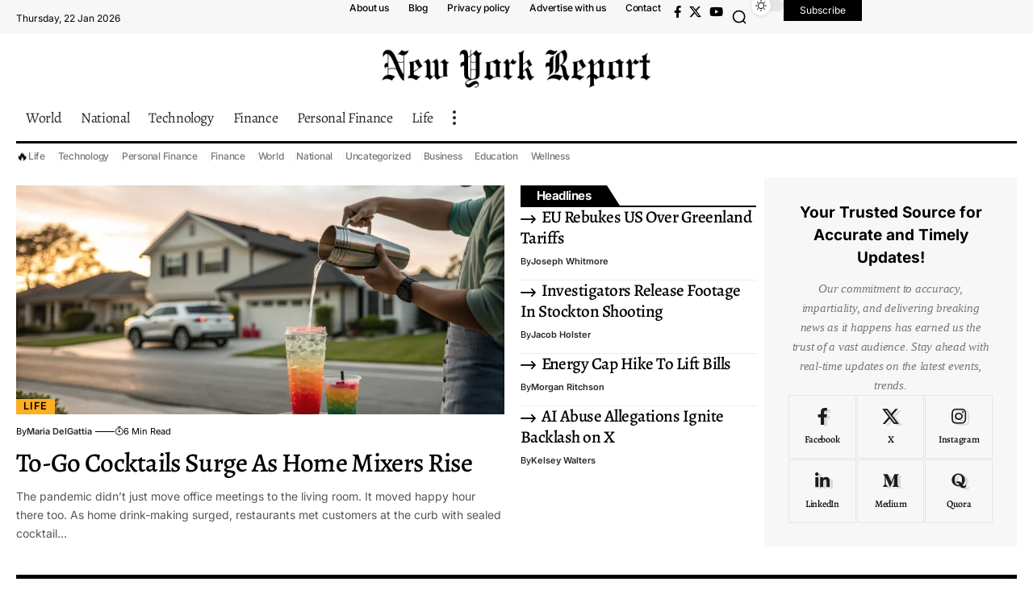

--- FILE ---
content_type: text/html; charset=UTF-8
request_url: https://www.nyreport.com/
body_size: 30805
content:
<!DOCTYPE html>
<html lang="en-US">
<head>
    <meta charset="UTF-8" />
    <meta http-equiv="X-UA-Compatible" content="IE=edge" />
	<meta name="viewport" content="width=device-width, initial-scale=1.0" />
    <link rel="profile" href="https://gmpg.org/xfn/11" />
	<meta name='robots' content='index, follow, max-image-preview:large, max-snippet:-1, max-video-preview:-1' />

	<!-- This site is optimized with the Yoast SEO plugin v25.3.1 - https://yoast.com/wordpress/plugins/seo/ -->
	<title>Home - The New York Report</title>
	<link rel="preconnect" href="https://fonts.gstatic.com" crossorigin><link rel="preload" as="style" onload="this.onload=null;this.rel='stylesheet'" id="rb-preload-gfonts" href="https://fonts.googleapis.com/css?family=Crimson+Pro%3A900%2C900italic%2C800%2C700%7CAlegreya%3A500%2C600%7CInter%3A600%2C400%2C700&amp;display=swap" crossorigin><noscript><link rel="stylesheet" href="https://fonts.googleapis.com/css?family=Crimson+Pro%3A900%2C900italic%2C800%2C700%7CAlegreya%3A500%2C600%7CInter%3A600%2C400%2C700&amp;display=swap"></noscript><link rel="canonical" href="https://www.nyreport.com/" />
	<meta property="og:locale" content="en_US" />
	<meta property="og:type" content="website" />
	<meta property="og:title" content="Home - The New York Report" />
	<meta property="og:description" content="edit Finance By Joseph Whitmore 4 Min Read Mortgage Rate Report Released for Tuesday&#8217;s Home Loan Options A new mortgage rate report released Tuesday provides homebuyers with comprehensive information on various home loan options, enabling more informed decisions during the house hunting process. The report details average&hellip; Headlines Kylie Jenner Launches New Swimwear Line With [&hellip;]" />
	<meta property="og:url" content="https://www.nyreport.com/" />
	<meta property="og:site_name" content="The New York Report" />
	<meta property="article:modified_time" content="2025-08-01T17:10:42+00:00" />
	<meta property="og:image" content="https://www.nyreport.com/wp-content/uploads/2025/07/mortgage_rate_report_1752241822-860x484.webp" />
	<meta name="twitter:card" content="summary_large_image" />
	<script type="application/ld+json" class="yoast-schema-graph">{"@context":"https://schema.org","@graph":[{"@type":"WebPage","@id":"https://www.nyreport.com/","url":"https://www.nyreport.com/","name":"Home - The New York Report","isPartOf":{"@id":"https://www.nyreport.com/#website"},"about":{"@id":"https://www.nyreport.com/#organization"},"primaryImageOfPage":{"@id":"https://www.nyreport.com/#primaryimage"},"image":{"@id":"https://www.nyreport.com/#primaryimage"},"thumbnailUrl":"https://www.nyreport.com/wp-content/uploads/2025/07/mortgage_rate_report_1752241822-860x484.webp","datePublished":"2022-10-05T07:04:11+00:00","dateModified":"2025-08-01T17:10:42+00:00","breadcrumb":{"@id":"https://www.nyreport.com/#breadcrumb"},"inLanguage":"en-US","potentialAction":[{"@type":"ReadAction","target":["https://www.nyreport.com/"]}]},{"@type":"ImageObject","inLanguage":"en-US","@id":"https://www.nyreport.com/#primaryimage","url":"https://www.nyreport.com/wp-content/uploads/2025/07/mortgage_rate_report_1752241822-860x484.webp","contentUrl":"https://www.nyreport.com/wp-content/uploads/2025/07/mortgage_rate_report_1752241822-860x484.webp"},{"@type":"BreadcrumbList","@id":"https://www.nyreport.com/#breadcrumb","itemListElement":[{"@type":"ListItem","position":1,"name":"Home"}]},{"@type":"WebSite","@id":"https://www.nyreport.com/#website","url":"https://www.nyreport.com/","name":"The New York Report","description":"","publisher":{"@id":"https://www.nyreport.com/#organization"},"potentialAction":[{"@type":"SearchAction","target":{"@type":"EntryPoint","urlTemplate":"https://www.nyreport.com/?s={search_term_string}"},"query-input":{"@type":"PropertyValueSpecification","valueRequired":true,"valueName":"search_term_string"}}],"inLanguage":"en-US"},{"@type":"Organization","@id":"https://www.nyreport.com/#organization","name":"The New York Report","url":"https://www.nyreport.com/","logo":{"@type":"ImageObject","inLanguage":"en-US","@id":"https://www.nyreport.com/#/schema/logo/image/","url":"https://www.nyreport.com/wp-content/uploads/2025/06/the_new_york_report_mobile_black_logo-3000-x-300-px-scaled.png","contentUrl":"https://www.nyreport.com/wp-content/uploads/2025/06/the_new_york_report_mobile_black_logo-3000-x-300-px-scaled.png","width":2560,"height":256,"caption":"The New York Report"},"image":{"@id":"https://www.nyreport.com/#/schema/logo/image/"}}]}</script>
	<!-- / Yoast SEO plugin. -->


<link rel="alternate" type="application/rss+xml" title="The New York Report &raquo; Feed" href="https://www.nyreport.com/feed/" />
<link rel="alternate" type="application/rss+xml" title="The New York Report &raquo; Comments Feed" href="https://www.nyreport.com/comments/feed/" />
<link rel="alternate" title="oEmbed (JSON)" type="application/json+oembed" href="https://www.nyreport.com/wp-json/oembed/1.0/embed?url=https%3A%2F%2Fwww.nyreport.com%2F" />
<link rel="alternate" title="oEmbed (XML)" type="text/xml+oembed" href="https://www.nyreport.com/wp-json/oembed/1.0/embed?url=https%3A%2F%2Fwww.nyreport.com%2F&#038;format=xml" />
<script type="application/ld+json">{
    "@context": "https://schema.org",
    "@type": "Organization",
    "legalName": "The New York Report",
    "url": "https://www.nyreport.com/",
    "logo": "https://www.nyreport.com/wp-content/uploads/2025/08/new_york_report_logo_2025.png"
}</script>
<style id='wp-img-auto-sizes-contain-inline-css'>
img:is([sizes=auto i],[sizes^="auto," i]){contain-intrinsic-size:3000px 1500px}
/*# sourceURL=wp-img-auto-sizes-contain-inline-css */
</style>
<style id='wp-emoji-styles-inline-css'>

	img.wp-smiley, img.emoji {
		display: inline !important;
		border: none !important;
		box-shadow: none !important;
		height: 1em !important;
		width: 1em !important;
		margin: 0 0.07em !important;
		vertical-align: -0.1em !important;
		background: none !important;
		padding: 0 !important;
	}
/*# sourceURL=wp-emoji-styles-inline-css */
</style>
<style id='classic-theme-styles-inline-css'>
/*! This file is auto-generated */
.wp-block-button__link{color:#fff;background-color:#32373c;border-radius:9999px;box-shadow:none;text-decoration:none;padding:calc(.667em + 2px) calc(1.333em + 2px);font-size:1.125em}.wp-block-file__button{background:#32373c;color:#fff;text-decoration:none}
/*# sourceURL=/wp-includes/css/classic-themes.min.css */
</style>
<link rel='stylesheet' id='foxiz-elements-css' href='https://www.nyreport.com/wp-content/plugins/foxiz-core/lib/foxiz-elements/public/style.css?ver=2.0' media='all' />
<link rel='stylesheet' id='elementor-frontend-css' href='https://www.nyreport.com/wp-content/plugins/elementor/assets/css/frontend.min.css?ver=3.29.2' media='all' />
<link rel='stylesheet' id='elementor-post-7-css' href='https://www.nyreport.com/wp-content/uploads/elementor/css/post-7.css?ver=1764738848' media='all' />
<link rel='stylesheet' id='elementor-post-2158-css' href='https://www.nyreport.com/wp-content/uploads/elementor/css/post-2158.css?ver=1764738849' media='all' />
<link rel='stylesheet' id='elementor-post-1954-css' href='https://www.nyreport.com/wp-content/uploads/elementor/css/post-1954.css?ver=1764738848' media='all' />
<link rel='stylesheet' id='elementor-post-1987-css' href='https://www.nyreport.com/wp-content/uploads/elementor/css/post-1987.css?ver=1764738848' media='all' />

<link rel='stylesheet' id='foxiz-main-css' href='https://www.nyreport.com/wp-content/themes/foxiz/assets/css/main.css?ver=2.6.3' media='all' />
<style id='foxiz-main-inline-css'>
:root {--body-family:Georgia, serif;--body-fweight:400;--body-fcolor:#000000;--body-fsize:19px;--h1-family:Crimson Pro;--h1-fweight:900;--h1-fsize:42px;--h1-fspace:-0.02381em;--h1-fheight:1.048;--h2-family:Alegreya;--h2-fweight:500;--h2-fsize:36px;--h2-fspace:-0.02083em;--h2-fheight:1.111;--h3-family:Alegreya;--h3-fweight:500;--h3-fsize:21px;--h3-fspace:-0.02381em;--h3-fheight:1.238;--h4-family:Alegreya;--h4-fweight:500;--h4-fsize:19px;--h4-fspace:-0.01316em;--h4-fheight:1.263;--h5-family:Alegreya;--h5-fweight:500;--h5-fsize:17px;--h5-fspace:-0.01471em;--h5-fheight:1.353;--h6-family:Alegreya;--h6-fweight:500;--h6-fsize:16px;--h6-fspace:-0.01563em;--h6-fheight:1.375;--cat-family:Inter;--cat-fweight:600;--cat-fsize:11px;--cat-fspace:0.09091em;--meta-family:Inter;--meta-fweight:400;--meta-transform:capitalize;--meta-fcolor:#000000;--meta-fsize:11px;--meta-fspace:0.00000em;--meta-b-family:Inter;--meta-b-fweight:600;--meta-b-transform:capitalize;--meta-b-fspace:0px;--input-family:Georgia, serif;--input-fweight:400;--input-fsize:14px;--btn-family:Inter;--btn-fweight:700;--btn-fsize:12px;--menu-family:Crimson Pro;--menu-fweight:800;--menu-fsize:18px;--submenu-family:Crimson Pro;--submenu-fweight:700;--submenu-fsize:15px;--dwidgets-family:Inter;--dwidgets-fweight:400;--headline-family:Alegreya;--headline-fweight:600;--headline-fsize:35px;--headline-fspace:-0.02857em;--tagline-family:Inter;--tagline-fweight:400;--tagline-fsize:22px;--tagline-fspace:-0.04545em;--tagline-fheight:1.364;--heading-family:Inter;--heading-fweight:700;--subheading-family:Georgia, serif;--subheading-fweight:400;--subheading-fstyle:italic;--subheading-fsize:13px;--quote-family:Crimson Pro;--quote-fweight:900;--quote-fstyle:italic;--quote-fspace:-1px;--excerpt-family:Inter;--excerpt-fweight:400;--bcrumb-family:Inter;--bcrumb-fweight:400;--bcrumb-fsize:15px;--readmore-fsize : 11px;--headline-s-fsize : 36px;--tagline-s-fsize : 20px;--bookmark-fsize : 14px;}@media (max-width: 1024px) {body {--body-fsize : 17px;--h1-fsize : 36px;--h2-fsize : 26px;--h3-fsize : 19px;--h4-fsize : 17px;--h5-fsize : 16px;--h6-fsize : 15px;--cat-fsize : 10px;--meta-fsize : 10px;--readmore-fsize : 10px;--btn-fsize : 11px;--bcrumb-fsize : 14px;--excerpt-fsize : 13px;--headline-fsize : 36px;--headline-s-fsize : 36px;--tagline-fsize : 18px;--tagline-s-fsize : 18px;--bookmark-fsize : 14px;}}@media (max-width: 767px) {body {--body-fsize : 16px;--h1-fsize : 28px;--h2-fsize : 22px;--h3-fsize : 18px;--h4-fsize : 16px;--h5-fsize : 15px;--h6-fsize : 14px;--cat-fsize : 10px;--meta-fsize : 10px;--readmore-fsize : 10px;--btn-fsize : 10px;--bcrumb-fsize : 13px;--excerpt-fsize : 12px;--headline-fsize : 28px;--headline-s-fsize : 28px;--tagline-fsize : 16px;--tagline-s-fsize : 16px;--bookmark-fsize : 14px;}}:root {--g-color :#ffad21;--g-color-90 :#ffad21e6;--review-color :#ffad21;--video-color :#000000;--excerpt-color :#555555;--indicator-bg-from :#ffad21;--indicator-bg-to :#43b2db;--indicator-height :2px;}[data-theme="dark"], .light-scheme {--solid-white :#080808;--excerpt-color :#eeeeee;--meta-fcolor :#ffffff;}[data-theme="dark"].is-hd-4 {--nav-bg: #191c20;--nav-bg-from: #191c20;--nav-bg-to: #191c20;}[data-theme="dark"].is-hd-5, [data-theme="dark"].is-hd-5:not(.sticky-on) {--nav-bg: #191c20;--nav-bg-from: #191c20;--nav-bg-to: #191c20;}.p-category {--cat-fcolor : #000000;}:root {--topad-spacing :15px;--round-3 :0px;--round-5 :0px;--round-7 :0px;--hyperlink-line-color :var(--g-color);--heading-color :#000000;--heading-sub-color :#000000;--s-content-width : 760px;--max-width-wo-sb : 840px;--s10-feat-ratio :45%;--s11-feat-ratio :45%;--login-popup-w : 350px;}[data-theme="dark"], .light-scheme {--heading-color :#ffffff;--heading-sub-color :#ffffff; }.p-readmore { font-family:Inter;font-weight:700;}.mobile-menu > li > a  { font-family:Crimson Pro;font-weight:700;font-size:15px;}.mobile-menu .sub-menu a, .logged-mobile-menu a { font-family:Crimson Pro;font-weight:900;font-size:17px;}.mobile-qview a { font-family:Inter;font-weight:700;font-size:15px;}.search-header:before { background-repeat : no-repeat;background-size : cover;background-image : url(https://www.nyreport.com/wp-content/uploads/2024/01/bg-s.jpg);background-attachment : scroll;background-position : center center;}[data-theme="dark"] .search-header:before { background-repeat : no-repeat;background-size : cover;background-image : url(https://www.nyreport.com/wp-content/uploads/2024/01/ds-bg.png);background-attachment : scroll;background-position : center center;}.footer-has-bg { background-color : #0000000a;}[data-theme="dark"] .footer-has-bg { background-color : #16181c;}#amp-mobile-version-switcher { display: none; }.search-icon-svg { -webkit-mask-image: url(https://www.nyreport.com/wp-content/uploads/2023/12/i-search.svg);mask-image: url(https://www.nyreport.com/wp-content/uploads/2023/12/i-search.svg); }.login-icon-svg { -webkit-mask-image: url(https://www.nyreport.com/wp-content/uploads/2022/08/sign-in.svg);mask-image: url(https://www.nyreport.com/wp-content/uploads/2022/08/sign-in.svg); }@media (min-width: 1025px) { .grid-container > .sidebar-wrap { flex: 0 0 30%; width: 30%; } .grid-container > .s-ct { flex: 0 0 69.9%; width: 69.9%; } }.live-tag:after { content: "Live Updates: " }
/*# sourceURL=foxiz-main-inline-css */
</style>
<link rel='stylesheet' id='foxiz-print-css' href='https://www.nyreport.com/wp-content/themes/foxiz/assets/css/print.css?ver=2.6.3' media='all' />
<link rel='stylesheet' id='foxiz-style-css' href='https://www.nyreport.com/wp-content/themes/foxiz/style.css?ver=2.6.3' media='all' />
<link rel='stylesheet' id='elementor-gf-local-roboto-css' href='https://www.nyreport.com/wp-content/uploads/elementor/google-fonts/css/roboto.css?ver=1750171857' media='all' />
<link rel='stylesheet' id='elementor-gf-local-robotoslab-css' href='https://www.nyreport.com/wp-content/uploads/elementor/google-fonts/css/robotoslab.css?ver=1750171858' media='all' />
<link rel='stylesheet' id='elementor-gf-local-inter-css' href='https://www.nyreport.com/wp-content/uploads/elementor/google-fonts/css/inter.css?ver=1750171963' media='all' />
<link rel='stylesheet' id='elementor-gf-local-alegreya-css' href='https://www.nyreport.com/wp-content/uploads/elementor/google-fonts/css/alegreya.css?ver=1754068880' media='all' />
<script src="https://www.nyreport.com/wp-includes/js/jquery/jquery.min.js?ver=3.7.1" id="jquery-core-js"></script>
<script src="https://www.nyreport.com/wp-includes/js/jquery/jquery-migrate.min.js?ver=3.4.1" id="jquery-migrate-js"></script>
<link rel="preload" href="https://www.nyreport.com/wp-content/themes/foxiz/assets/fonts/icons.woff2?ver=2.5.0" as="font" type="font/woff2" crossorigin="anonymous"> <link rel="https://api.w.org/" href="https://www.nyreport.com/wp-json/" /><link rel="alternate" title="JSON" type="application/json" href="https://www.nyreport.com/wp-json/wp/v2/pages/2158" /><link rel="EditURI" type="application/rsd+xml" title="RSD" href="https://www.nyreport.com/xmlrpc.php?rsd" />
<meta name="generator" content="WordPress 6.9" />
<link rel='shortlink' href='https://www.nyreport.com/' />
<meta name="generator" content="Elementor 3.29.2; features: e_font_icon_svg, additional_custom_breakpoints, e_local_google_fonts, e_element_cache; settings: css_print_method-external, google_font-enabled, font_display-swap">
<script type="application/ld+json">{
    "@context": "https://schema.org",
    "@type": "WebSite",
    "@id": "https://www.nyreport.com/#website",
    "url": "https://www.nyreport.com/",
    "name": "The New York Report",
    "potentialAction": {
        "@type": "SearchAction",
        "target": "https://www.nyreport.com/?s={search_term_string}",
        "query-input": "required name=search_term_string"
    }
}</script>
			<style>
				.e-con.e-parent:nth-of-type(n+4):not(.e-lazyloaded):not(.e-no-lazyload),
				.e-con.e-parent:nth-of-type(n+4):not(.e-lazyloaded):not(.e-no-lazyload) * {
					background-image: none !important;
				}
				@media screen and (max-height: 1024px) {
					.e-con.e-parent:nth-of-type(n+3):not(.e-lazyloaded):not(.e-no-lazyload),
					.e-con.e-parent:nth-of-type(n+3):not(.e-lazyloaded):not(.e-no-lazyload) * {
						background-image: none !important;
					}
				}
				@media screen and (max-height: 640px) {
					.e-con.e-parent:nth-of-type(n+2):not(.e-lazyloaded):not(.e-no-lazyload),
					.e-con.e-parent:nth-of-type(n+2):not(.e-lazyloaded):not(.e-no-lazyload) * {
						background-image: none !important;
					}
				}
			</style>
			<style id='global-styles-inline-css'>
:root{--wp--preset--aspect-ratio--square: 1;--wp--preset--aspect-ratio--4-3: 4/3;--wp--preset--aspect-ratio--3-4: 3/4;--wp--preset--aspect-ratio--3-2: 3/2;--wp--preset--aspect-ratio--2-3: 2/3;--wp--preset--aspect-ratio--16-9: 16/9;--wp--preset--aspect-ratio--9-16: 9/16;--wp--preset--color--black: #000000;--wp--preset--color--cyan-bluish-gray: #abb8c3;--wp--preset--color--white: #ffffff;--wp--preset--color--pale-pink: #f78da7;--wp--preset--color--vivid-red: #cf2e2e;--wp--preset--color--luminous-vivid-orange: #ff6900;--wp--preset--color--luminous-vivid-amber: #fcb900;--wp--preset--color--light-green-cyan: #7bdcb5;--wp--preset--color--vivid-green-cyan: #00d084;--wp--preset--color--pale-cyan-blue: #8ed1fc;--wp--preset--color--vivid-cyan-blue: #0693e3;--wp--preset--color--vivid-purple: #9b51e0;--wp--preset--gradient--vivid-cyan-blue-to-vivid-purple: linear-gradient(135deg,rgb(6,147,227) 0%,rgb(155,81,224) 100%);--wp--preset--gradient--light-green-cyan-to-vivid-green-cyan: linear-gradient(135deg,rgb(122,220,180) 0%,rgb(0,208,130) 100%);--wp--preset--gradient--luminous-vivid-amber-to-luminous-vivid-orange: linear-gradient(135deg,rgb(252,185,0) 0%,rgb(255,105,0) 100%);--wp--preset--gradient--luminous-vivid-orange-to-vivid-red: linear-gradient(135deg,rgb(255,105,0) 0%,rgb(207,46,46) 100%);--wp--preset--gradient--very-light-gray-to-cyan-bluish-gray: linear-gradient(135deg,rgb(238,238,238) 0%,rgb(169,184,195) 100%);--wp--preset--gradient--cool-to-warm-spectrum: linear-gradient(135deg,rgb(74,234,220) 0%,rgb(151,120,209) 20%,rgb(207,42,186) 40%,rgb(238,44,130) 60%,rgb(251,105,98) 80%,rgb(254,248,76) 100%);--wp--preset--gradient--blush-light-purple: linear-gradient(135deg,rgb(255,206,236) 0%,rgb(152,150,240) 100%);--wp--preset--gradient--blush-bordeaux: linear-gradient(135deg,rgb(254,205,165) 0%,rgb(254,45,45) 50%,rgb(107,0,62) 100%);--wp--preset--gradient--luminous-dusk: linear-gradient(135deg,rgb(255,203,112) 0%,rgb(199,81,192) 50%,rgb(65,88,208) 100%);--wp--preset--gradient--pale-ocean: linear-gradient(135deg,rgb(255,245,203) 0%,rgb(182,227,212) 50%,rgb(51,167,181) 100%);--wp--preset--gradient--electric-grass: linear-gradient(135deg,rgb(202,248,128) 0%,rgb(113,206,126) 100%);--wp--preset--gradient--midnight: linear-gradient(135deg,rgb(2,3,129) 0%,rgb(40,116,252) 100%);--wp--preset--font-size--small: 13px;--wp--preset--font-size--medium: 20px;--wp--preset--font-size--large: 36px;--wp--preset--font-size--x-large: 42px;--wp--preset--spacing--20: 0.44rem;--wp--preset--spacing--30: 0.67rem;--wp--preset--spacing--40: 1rem;--wp--preset--spacing--50: 1.5rem;--wp--preset--spacing--60: 2.25rem;--wp--preset--spacing--70: 3.38rem;--wp--preset--spacing--80: 5.06rem;--wp--preset--shadow--natural: 6px 6px 9px rgba(0, 0, 0, 0.2);--wp--preset--shadow--deep: 12px 12px 50px rgba(0, 0, 0, 0.4);--wp--preset--shadow--sharp: 6px 6px 0px rgba(0, 0, 0, 0.2);--wp--preset--shadow--outlined: 6px 6px 0px -3px rgb(255, 255, 255), 6px 6px rgb(0, 0, 0);--wp--preset--shadow--crisp: 6px 6px 0px rgb(0, 0, 0);}:where(.is-layout-flex){gap: 0.5em;}:where(.is-layout-grid){gap: 0.5em;}body .is-layout-flex{display: flex;}.is-layout-flex{flex-wrap: wrap;align-items: center;}.is-layout-flex > :is(*, div){margin: 0;}body .is-layout-grid{display: grid;}.is-layout-grid > :is(*, div){margin: 0;}:where(.wp-block-columns.is-layout-flex){gap: 2em;}:where(.wp-block-columns.is-layout-grid){gap: 2em;}:where(.wp-block-post-template.is-layout-flex){gap: 1.25em;}:where(.wp-block-post-template.is-layout-grid){gap: 1.25em;}.has-black-color{color: var(--wp--preset--color--black) !important;}.has-cyan-bluish-gray-color{color: var(--wp--preset--color--cyan-bluish-gray) !important;}.has-white-color{color: var(--wp--preset--color--white) !important;}.has-pale-pink-color{color: var(--wp--preset--color--pale-pink) !important;}.has-vivid-red-color{color: var(--wp--preset--color--vivid-red) !important;}.has-luminous-vivid-orange-color{color: var(--wp--preset--color--luminous-vivid-orange) !important;}.has-luminous-vivid-amber-color{color: var(--wp--preset--color--luminous-vivid-amber) !important;}.has-light-green-cyan-color{color: var(--wp--preset--color--light-green-cyan) !important;}.has-vivid-green-cyan-color{color: var(--wp--preset--color--vivid-green-cyan) !important;}.has-pale-cyan-blue-color{color: var(--wp--preset--color--pale-cyan-blue) !important;}.has-vivid-cyan-blue-color{color: var(--wp--preset--color--vivid-cyan-blue) !important;}.has-vivid-purple-color{color: var(--wp--preset--color--vivid-purple) !important;}.has-black-background-color{background-color: var(--wp--preset--color--black) !important;}.has-cyan-bluish-gray-background-color{background-color: var(--wp--preset--color--cyan-bluish-gray) !important;}.has-white-background-color{background-color: var(--wp--preset--color--white) !important;}.has-pale-pink-background-color{background-color: var(--wp--preset--color--pale-pink) !important;}.has-vivid-red-background-color{background-color: var(--wp--preset--color--vivid-red) !important;}.has-luminous-vivid-orange-background-color{background-color: var(--wp--preset--color--luminous-vivid-orange) !important;}.has-luminous-vivid-amber-background-color{background-color: var(--wp--preset--color--luminous-vivid-amber) !important;}.has-light-green-cyan-background-color{background-color: var(--wp--preset--color--light-green-cyan) !important;}.has-vivid-green-cyan-background-color{background-color: var(--wp--preset--color--vivid-green-cyan) !important;}.has-pale-cyan-blue-background-color{background-color: var(--wp--preset--color--pale-cyan-blue) !important;}.has-vivid-cyan-blue-background-color{background-color: var(--wp--preset--color--vivid-cyan-blue) !important;}.has-vivid-purple-background-color{background-color: var(--wp--preset--color--vivid-purple) !important;}.has-black-border-color{border-color: var(--wp--preset--color--black) !important;}.has-cyan-bluish-gray-border-color{border-color: var(--wp--preset--color--cyan-bluish-gray) !important;}.has-white-border-color{border-color: var(--wp--preset--color--white) !important;}.has-pale-pink-border-color{border-color: var(--wp--preset--color--pale-pink) !important;}.has-vivid-red-border-color{border-color: var(--wp--preset--color--vivid-red) !important;}.has-luminous-vivid-orange-border-color{border-color: var(--wp--preset--color--luminous-vivid-orange) !important;}.has-luminous-vivid-amber-border-color{border-color: var(--wp--preset--color--luminous-vivid-amber) !important;}.has-light-green-cyan-border-color{border-color: var(--wp--preset--color--light-green-cyan) !important;}.has-vivid-green-cyan-border-color{border-color: var(--wp--preset--color--vivid-green-cyan) !important;}.has-pale-cyan-blue-border-color{border-color: var(--wp--preset--color--pale-cyan-blue) !important;}.has-vivid-cyan-blue-border-color{border-color: var(--wp--preset--color--vivid-cyan-blue) !important;}.has-vivid-purple-border-color{border-color: var(--wp--preset--color--vivid-purple) !important;}.has-vivid-cyan-blue-to-vivid-purple-gradient-background{background: var(--wp--preset--gradient--vivid-cyan-blue-to-vivid-purple) !important;}.has-light-green-cyan-to-vivid-green-cyan-gradient-background{background: var(--wp--preset--gradient--light-green-cyan-to-vivid-green-cyan) !important;}.has-luminous-vivid-amber-to-luminous-vivid-orange-gradient-background{background: var(--wp--preset--gradient--luminous-vivid-amber-to-luminous-vivid-orange) !important;}.has-luminous-vivid-orange-to-vivid-red-gradient-background{background: var(--wp--preset--gradient--luminous-vivid-orange-to-vivid-red) !important;}.has-very-light-gray-to-cyan-bluish-gray-gradient-background{background: var(--wp--preset--gradient--very-light-gray-to-cyan-bluish-gray) !important;}.has-cool-to-warm-spectrum-gradient-background{background: var(--wp--preset--gradient--cool-to-warm-spectrum) !important;}.has-blush-light-purple-gradient-background{background: var(--wp--preset--gradient--blush-light-purple) !important;}.has-blush-bordeaux-gradient-background{background: var(--wp--preset--gradient--blush-bordeaux) !important;}.has-luminous-dusk-gradient-background{background: var(--wp--preset--gradient--luminous-dusk) !important;}.has-pale-ocean-gradient-background{background: var(--wp--preset--gradient--pale-ocean) !important;}.has-electric-grass-gradient-background{background: var(--wp--preset--gradient--electric-grass) !important;}.has-midnight-gradient-background{background: var(--wp--preset--gradient--midnight) !important;}.has-small-font-size{font-size: var(--wp--preset--font-size--small) !important;}.has-medium-font-size{font-size: var(--wp--preset--font-size--medium) !important;}.has-large-font-size{font-size: var(--wp--preset--font-size--large) !important;}.has-x-large-font-size{font-size: var(--wp--preset--font-size--x-large) !important;}
/*# sourceURL=global-styles-inline-css */
</style>
<link rel='stylesheet' id='widget-divider-css' href='https://www.nyreport.com/wp-content/plugins/elementor/assets/css/widget-divider.min.css?ver=3.29.2' media='all' />
<link rel='stylesheet' id='widget-social-icons-css' href='https://www.nyreport.com/wp-content/plugins/elementor/assets/css/widget-social-icons.min.css?ver=3.29.2' media='all' />
<link rel='stylesheet' id='e-apple-webkit-css' href='https://www.nyreport.com/wp-content/plugins/elementor/assets/css/conditionals/apple-webkit.min.css?ver=3.29.2' media='all' />
</head>
<body class="home wp-singular page-template-default page page-id-2158 wp-embed-responsive wp-theme-foxiz elementor-default elementor-kit-7 elementor-page elementor-page-2158 menu-ani-3 hover-ani-4 btn-ani-3 btn-transform-1 is-rm-simple lmeta-label loader-1 dark-sw-1 mtax-1 is-hd-rb_template is-backtop none-m-backtop " data-theme="default">
		<script>
			(function () {
				const yesStorage = () => {
					let storage;
					try {
						storage = window['localStorage'];
						storage.setItem('__rbStorageSet', 'x');
						storage.removeItem('__rbStorageSet');
						return true;
					} catch {
						return false;
					}
				};
				let currentMode = null;
				const darkModeID = 'RubyDarkMode';
								currentMode = yesStorage() ? localStorage.getItem(darkModeID) || null : 'default';
				if (!currentMode) {
										currentMode = 'default';
					yesStorage() && localStorage.setItem(darkModeID, 'default');
									}
				document.body.setAttribute('data-theme', currentMode === 'dark' ? 'dark' : 'default');
							})();
		</script>
		<div class="site-outer">
			<div id="site-header" class="header-wrap rb-section header-template">
						<div class="navbar-outer navbar-template-outer">
				<div id="header-template-holder"><div class="header-template-inner">		<div data-elementor-type="wp-post" data-elementor-id="1954" class="elementor elementor-1954">
				<div class="elementor-element elementor-element-c2b813e e-flex e-con-boxed e-con e-parent" data-id="c2b813e" data-element_type="container" data-settings="{&quot;background_background&quot;:&quot;classic&quot;}">
					<div class="e-con-inner">
		<div class="elementor-element elementor-element-77889e9 e-con-full e-flex e-con e-child" data-id="77889e9" data-element_type="container">
				<div class="elementor-element elementor-element-9cfab6a elementor-widget elementor-widget-foxiz-current-date" data-id="9cfab6a" data-element_type="widget" data-widget_type="foxiz-current-date.default">
				<div class="elementor-widget-container">
					<span class="current-date">Thursday, 22 Jan 2026</span>				</div>
				</div>
				</div>
		<div class="elementor-element elementor-element-470139e e-con-full e-flex e-con e-child" data-id="470139e" data-element_type="container">
				<div class="elementor-element elementor-element-d61ea2e mborder-0 is-divider-0 elementor-widget elementor-widget-foxiz-sidebar-menu" data-id="d61ea2e" data-element_type="widget" data-widget_type="foxiz-sidebar-menu.default">
				<div class="elementor-widget-container">
					<ul id="menu-quick-link" class="sidebar-menu is-horizontal rb-menu"><li id="menu-item-3815" class="menu-item menu-item-type-post_type menu-item-object-page menu-item-3815"><a href="https://www.nyreport.com/about-us/"><span>About us</span></a></li>
<li id="menu-item-3165" class="menu-item menu-item-type-post_type menu-item-object-page menu-item-3165"><a href="https://www.nyreport.com/blog/"><span>Blog</span></a></li>
<li id="menu-item-3816" class="menu-item menu-item-type-post_type menu-item-object-page menu-item-3816"><a href="https://www.nyreport.com/privacy-policy/"><span>Privacy policy</span></a></li>
<li id="menu-item-3817" class="menu-item menu-item-type-post_type menu-item-object-page menu-item-3817"><a href="https://www.nyreport.com/advertise-with-us/"><span>Advertise with us</span></a></li>
<li id="menu-item-3818" class="menu-item menu-item-type-post_type menu-item-object-page menu-item-3818"><a href="https://www.nyreport.com/contact/"><span>Contact</span></a></li>
</ul>				</div>
				</div>
				<div class="elementor-element elementor-element-194e16a elementor-widget elementor-widget-foxiz-social-list" data-id="194e16a" data-element_type="widget" data-widget_type="foxiz-social-list.default">
				<div class="elementor-widget-container">
							<div class="header-social-list">
			<div class="e-social-holder">
				<a class="social-link-facebook" aria-label="Facebook" data-title="Facebook" href="#" target="_blank" rel="noopener nofollow"><i class="rbi rbi-facebook" aria-hidden="true"></i></a><a class="social-link-twitter" aria-label="X" data-title="X" href="#" target="_blank" rel="noopener nofollow"><i class="rbi rbi-twitter" aria-hidden="true"></i></a><a class="social-link-youtube" aria-label="YouTube" data-title="YouTube" href="#" target="_blank" rel="noopener nofollow"><i class="rbi rbi-youtube" aria-hidden="true"></i></a>			</div>
		</div>
						</div>
				</div>
				<div class="elementor-element elementor-element-307d0b5 elementor-widget elementor-widget-foxiz-search-icon" data-id="307d0b5" data-element_type="widget" data-widget_type="foxiz-search-icon.default">
				<div class="elementor-widget-container">
							<div class="wnav-holder w-header-search header-dropdown-outer">
			<a href="#" data-title="Search" class="icon-holder header-element search-btn search-trigger" aria-label="search">
				<span class="search-icon-svg"></span>							</a>
							<div class="header-dropdown">
					<div class="header-search-form is-icon-layout">
						<form method="get" action="https://www.nyreport.com/" class="rb-search-form"  data-search="post" data-limit="0" data-follow="0" data-tax="category" data-dsource="0"  data-ptype=""><div class="search-form-inner"><span class="search-icon"><span class="search-icon-svg"></span></span><span class="search-text"><input type="text" class="field" placeholder="Search Headlines, News..." value="" name="s"/></span><span class="rb-search-submit"><input type="submit" value="Search"/><i class="rbi rbi-cright" aria-hidden="true"></i></span></div></form>					</div>
				</div>
					</div>
						</div>
				</div>
				<div class="elementor-element elementor-element-abc2a26 elementor-widget elementor-widget-foxiz-dark-mode-toggle" data-id="abc2a26" data-element_type="widget" data-widget_type="foxiz-dark-mode-toggle.default">
				<div class="elementor-widget-container">
							<div class="dark-mode-toggle-wrap">
			<div class="dark-mode-toggle">
                <span class="dark-mode-slide">
                    <i class="dark-mode-slide-btn mode-icon-dark" data-title="Switch to Light"><svg class="svg-icon svg-mode-dark" aria-hidden="true" role="img" focusable="false" xmlns="http://www.w3.org/2000/svg" viewBox="0 0 1024 1024"><path fill="currentColor" d="M968.172 426.83c-2.349-12.673-13.274-21.954-26.16-22.226-12.876-0.22-24.192 8.54-27.070 21.102-27.658 120.526-133.48 204.706-257.334 204.706-145.582 0-264.022-118.44-264.022-264.020 0-123.86 84.18-229.676 204.71-257.33 12.558-2.88 21.374-14.182 21.102-27.066s-9.548-23.81-22.22-26.162c-27.996-5.196-56.654-7.834-85.176-7.834-123.938 0-240.458 48.266-328.098 135.904-87.638 87.638-135.902 204.158-135.902 328.096s48.264 240.458 135.902 328.096c87.64 87.638 204.16 135.904 328.098 135.904s240.458-48.266 328.098-135.904c87.638-87.638 135.902-204.158 135.902-328.096 0-28.498-2.638-57.152-7.828-85.17z"></path></svg></i>
                    <i class="dark-mode-slide-btn mode-icon-default" data-title="Switch to Dark"><svg class="svg-icon svg-mode-light" aria-hidden="true" role="img" focusable="false" xmlns="http://www.w3.org/2000/svg" viewBox="0 0 232.447 232.447"><path fill="currentColor" d="M116.211,194.8c-4.143,0-7.5,3.357-7.5,7.5v22.643c0,4.143,3.357,7.5,7.5,7.5s7.5-3.357,7.5-7.5V202.3 C123.711,198.157,120.354,194.8,116.211,194.8z" /><path fill="currentColor" d="M116.211,37.645c4.143,0,7.5-3.357,7.5-7.5V7.505c0-4.143-3.357-7.5-7.5-7.5s-7.5,3.357-7.5,7.5v22.641 C108.711,34.288,112.068,37.645,116.211,37.645z" /><path fill="currentColor" d="M50.054,171.78l-16.016,16.008c-2.93,2.929-2.931,7.677-0.003,10.606c1.465,1.466,3.385,2.198,5.305,2.198 c1.919,0,3.838-0.731,5.302-2.195l16.016-16.008c2.93-2.929,2.931-7.677,0.003-10.606C57.731,168.852,52.982,168.851,50.054,171.78 z" /><path fill="currentColor" d="M177.083,62.852c1.919,0,3.838-0.731,5.302-2.195L198.4,44.649c2.93-2.929,2.931-7.677,0.003-10.606 c-2.93-2.932-7.679-2.931-10.607-0.003l-16.016,16.008c-2.93,2.929-2.931,7.677-0.003,10.607 C173.243,62.12,175.163,62.852,177.083,62.852z" /><path fill="currentColor" d="M37.645,116.224c0-4.143-3.357-7.5-7.5-7.5H7.5c-4.143,0-7.5,3.357-7.5,7.5s3.357,7.5,7.5,7.5h22.645 C34.287,123.724,37.645,120.366,37.645,116.224z" /><path fill="currentColor" d="M224.947,108.724h-22.652c-4.143,0-7.5,3.357-7.5,7.5s3.357,7.5,7.5,7.5h22.652c4.143,0,7.5-3.357,7.5-7.5 S229.09,108.724,224.947,108.724z" /><path fill="currentColor" d="M50.052,60.655c1.465,1.465,3.384,2.197,5.304,2.197c1.919,0,3.839-0.732,5.303-2.196c2.93-2.929,2.93-7.678,0.001-10.606 L44.652,34.042c-2.93-2.93-7.679-2.929-10.606-0.001c-2.93,2.929-2.93,7.678-0.001,10.606L50.052,60.655z" /><path fill="currentColor" d="M182.395,171.782c-2.93-2.929-7.679-2.93-10.606-0.001c-2.93,2.929-2.93,7.678-0.001,10.607l16.007,16.008 c1.465,1.465,3.384,2.197,5.304,2.197c1.919,0,3.839-0.732,5.303-2.196c2.93-2.929,2.93-7.678,0.001-10.607L182.395,171.782z" /><path fill="currentColor" d="M116.22,48.7c-37.232,0-67.523,30.291-67.523,67.523s30.291,67.523,67.523,67.523s67.522-30.291,67.522-67.523 S153.452,48.7,116.22,48.7z M116.22,168.747c-28.962,0-52.523-23.561-52.523-52.523S87.258,63.7,116.22,63.7 c28.961,0,52.522,23.562,52.522,52.523S145.181,168.747,116.22,168.747z" /></svg></i>
                </span>
			</div>
		</div>
						</div>
				</div>
				<div class="elementor-element elementor-element-8b44a12 elementor-widget elementor-widget-button" data-id="8b44a12" data-element_type="widget" data-widget_type="button.default">
				<div class="elementor-widget-container">
									<div class="elementor-button-wrapper">
					<a class="elementor-button elementor-button-link elementor-size-sm" href="https://foxiz.themeruby.com/buzzstream/#newsletter">
						<span class="elementor-button-content-wrapper">
									<span class="elementor-button-text">Subscribe</span>
					</span>
					</a>
				</div>
								</div>
				</div>
				</div>
					</div>
				</div>
		<div class="elementor-element elementor-element-ad353f9 e-flex e-con-boxed e-con e-parent" data-id="ad353f9" data-element_type="container">
					<div class="e-con-inner">
				<div class="elementor-element elementor-element-8068ba1 elementor-widget elementor-widget-foxiz-logo" data-id="8068ba1" data-element_type="widget" data-widget_type="foxiz-logo.default">
				<div class="elementor-widget-container">
							<div class="the-logo">
			<a href="https://www.nyreport.com/">
									<img fetchpriority="high" loading="eager" decoding="async" data-mode="default" width="2000" height="300" src="https://www.nyreport.com/wp-content/uploads/2025/08/new_york_report_logo_2025.png" alt="new_york_report_logo_2025"/>
					<img loading="eager" decoding="async" data-mode="dark" width="2000" height="300" src="https://www.nyreport.com/wp-content/uploads/2025/08/new_york_report_white_logo_2025.png" alt="new_york_report_white_logo_2025"/>
							</a>
					</div>
						</div>
				</div>
					</div>
				</div>
		<div class="elementor-element elementor-element-bf8b68e e-section-sticky e-flex e-con-boxed e-con e-parent" data-id="bf8b68e" data-element_type="container" data-settings="{&quot;header_sticky&quot;:&quot;section-sticky&quot;}">
					<div class="e-con-inner">
		<div class="elementor-element elementor-element-6b03d77 e-con-full e-flex e-con e-child" data-id="6b03d77" data-element_type="container">
				<div class="elementor-element elementor-element-f47244f is-divider-0 elementor-widget elementor-widget-foxiz-navigation" data-id="f47244f" data-element_type="widget" data-widget_type="foxiz-navigation.default">
				<div class="elementor-widget-container">
							<nav id="site-navigation" class="main-menu-wrap template-menu" aria-label="main menu">
			<ul id="menu-main" class="main-menu rb-menu large-menu" itemscope itemtype="https://www.schema.org/SiteNavigationElement"><li id="menu-item-3214" class="menu-item menu-item-type-taxonomy menu-item-object-category menu-item-3214"><a href="https://www.nyreport.com/category/world/"><span>World</span></a></li>
<li id="menu-item-3212" class="menu-item menu-item-type-taxonomy menu-item-object-category menu-item-3212"><a href="https://www.nyreport.com/category/national/"><span>National</span></a></li>
<li id="menu-item-3157" class="menu-item menu-item-type-taxonomy menu-item-object-category menu-item-3157"><a href="https://www.nyreport.com/category/technology/"><span>Technology</span></a></li>
<li id="menu-item-3210" class="menu-item menu-item-type-taxonomy menu-item-object-category menu-item-3210"><a href="https://www.nyreport.com/category/finance/"><span>Finance</span></a></li>
<li id="menu-item-3213" class="menu-item menu-item-type-taxonomy menu-item-object-category menu-item-3213"><a href="https://www.nyreport.com/category/personal-finance/"><span>Personal Finance</span></a></li>
<li id="menu-item-3211" class="menu-item menu-item-type-taxonomy menu-item-object-category menu-item-3211"><a href="https://www.nyreport.com/category/life/"><span>Life</span></a></li>
</ul>		<div class="more-section-outer menu-has-child-flex menu-has-child-mega-columns layout-col-3">
			<a class="more-trigger icon-holder" href="#" data-title="More" aria-label="more">
				<span class="dots-icon"><span></span><span></span><span></span></span> </a>
			<div id="rb-more" class="more-section flex-dropdown">
				<div class="more-section-inner">
					<div class="more-content">
													<div class="mega-columns">
															</div>
											</div>
									</div>
			</div>
		</div>
				</nav>
						</div>
				</div>
				</div>
					</div>
				</div>
		<div class="elementor-element elementor-element-a73be22 e-flex e-con-boxed e-con e-parent" data-id="a73be22" data-element_type="container">
					<div class="e-con-inner">
				<div class="elementor-element elementor-element-d707a6b elementor-widget-divider--view-line elementor-widget elementor-widget-divider" data-id="d707a6b" data-element_type="widget" data-widget_type="divider.default">
				<div class="elementor-widget-container">
							<div class="elementor-divider">
			<span class="elementor-divider-separator">
						</span>
		</div>
						</div>
				</div>
				<div class="elementor-element elementor-element-e9bda06 is-divider-pipe elementor-widget elementor-widget-foxiz-quick-links" data-id="e9bda06" data-element_type="widget" data-widget_type="foxiz-quick-links.default">
				<div class="elementor-widget-container">
					<div id="uid_e9bda06" class="block-wrap block-qlinks qlayout-1 effect-color yes-nowrap qlinks-scroll meta-s-line">		<ul class="qlinks-inner">
							<li class="qlink qlinks-heading">
					<div class="qlink-label">🔥</div>
				</li>
			<li class="qlink h5"><a href="https://www.nyreport.com/category/life/">Life</a></li><li class="qlink h5"><a href="https://www.nyreport.com/category/technology/">Technology</a></li><li class="qlink h5"><a href="https://www.nyreport.com/category/personal-finance/">Personal Finance</a></li><li class="qlink h5"><a href="https://www.nyreport.com/category/finance/">Finance</a></li><li class="qlink h5"><a href="https://www.nyreport.com/category/world/">World</a></li><li class="qlink h5"><a href="https://www.nyreport.com/category/national/">National</a></li><li class="qlink h5"><a href="https://www.nyreport.com/category/uncategorized/">Uncategorized</a></li><li class="qlink h5"><a href="https://www.nyreport.com/tag/business/">Business</a></li><li class="qlink h5"><a href="https://www.nyreport.com/tag/education/">Education</a></li><li class="qlink h5"><a href="https://www.nyreport.com/tag/wellness/">Wellness</a></li></ul>
		</div>				</div>
				</div>
					</div>
				</div>
				</div>
		</div>		<div id="header-mobile" class="header-mobile mh-style-shadow">
			<div class="header-mobile-wrap">
						<div class="mbnav mbnav-center edge-padding">
			<div class="navbar-left">
						<div class="mobile-toggle-wrap">
							<a href="#" class="mobile-menu-trigger" aria-label="mobile trigger">		<span class="burger-icon"><span></span><span></span><span></span></span>
	</a>
					</div>
				</div>
			<div class="navbar-center">
						<div class="mobile-logo-wrap is-image-logo site-branding">
			<a href="https://www.nyreport.com/" title="The New York Report">
				<img class="logo-default" data-mode="default" height="300" width="2000" src="https://www.nyreport.com/wp-content/uploads/2025/08/new_york_report_logo_2025.png" alt="The New York Report" decoding="async" loading="eager"><img class="logo-dark" data-mode="dark" height="300" width="2000" src="https://www.nyreport.com/wp-content/uploads/2025/08/new_york_report_white_logo_2025.png" alt="The New York Report" decoding="async" loading="eager">			</a>
		</div>
					</div>
			<div class="navbar-right">
							<a href="#" class="mobile-menu-trigger mobile-search-icon" aria-label="search"><span class="search-icon-svg"></span></a>
				<div class="dark-mode-toggle-wrap">
			<div class="dark-mode-toggle">
                <span class="dark-mode-slide">
                    <i class="dark-mode-slide-btn mode-icon-dark" data-title="Switch to Light"><svg class="svg-icon svg-mode-dark" aria-hidden="true" role="img" focusable="false" xmlns="http://www.w3.org/2000/svg" viewBox="0 0 1024 1024"><path fill="currentColor" d="M968.172 426.83c-2.349-12.673-13.274-21.954-26.16-22.226-12.876-0.22-24.192 8.54-27.070 21.102-27.658 120.526-133.48 204.706-257.334 204.706-145.582 0-264.022-118.44-264.022-264.020 0-123.86 84.18-229.676 204.71-257.33 12.558-2.88 21.374-14.182 21.102-27.066s-9.548-23.81-22.22-26.162c-27.996-5.196-56.654-7.834-85.176-7.834-123.938 0-240.458 48.266-328.098 135.904-87.638 87.638-135.902 204.158-135.902 328.096s48.264 240.458 135.902 328.096c87.64 87.638 204.16 135.904 328.098 135.904s240.458-48.266 328.098-135.904c87.638-87.638 135.902-204.158 135.902-328.096 0-28.498-2.638-57.152-7.828-85.17z"></path></svg></i>
                    <i class="dark-mode-slide-btn mode-icon-default" data-title="Switch to Dark"><svg class="svg-icon svg-mode-light" aria-hidden="true" role="img" focusable="false" xmlns="http://www.w3.org/2000/svg" viewBox="0 0 232.447 232.447"><path fill="currentColor" d="M116.211,194.8c-4.143,0-7.5,3.357-7.5,7.5v22.643c0,4.143,3.357,7.5,7.5,7.5s7.5-3.357,7.5-7.5V202.3 C123.711,198.157,120.354,194.8,116.211,194.8z" /><path fill="currentColor" d="M116.211,37.645c4.143,0,7.5-3.357,7.5-7.5V7.505c0-4.143-3.357-7.5-7.5-7.5s-7.5,3.357-7.5,7.5v22.641 C108.711,34.288,112.068,37.645,116.211,37.645z" /><path fill="currentColor" d="M50.054,171.78l-16.016,16.008c-2.93,2.929-2.931,7.677-0.003,10.606c1.465,1.466,3.385,2.198,5.305,2.198 c1.919,0,3.838-0.731,5.302-2.195l16.016-16.008c2.93-2.929,2.931-7.677,0.003-10.606C57.731,168.852,52.982,168.851,50.054,171.78 z" /><path fill="currentColor" d="M177.083,62.852c1.919,0,3.838-0.731,5.302-2.195L198.4,44.649c2.93-2.929,2.931-7.677,0.003-10.606 c-2.93-2.932-7.679-2.931-10.607-0.003l-16.016,16.008c-2.93,2.929-2.931,7.677-0.003,10.607 C173.243,62.12,175.163,62.852,177.083,62.852z" /><path fill="currentColor" d="M37.645,116.224c0-4.143-3.357-7.5-7.5-7.5H7.5c-4.143,0-7.5,3.357-7.5,7.5s3.357,7.5,7.5,7.5h22.645 C34.287,123.724,37.645,120.366,37.645,116.224z" /><path fill="currentColor" d="M224.947,108.724h-22.652c-4.143,0-7.5,3.357-7.5,7.5s3.357,7.5,7.5,7.5h22.652c4.143,0,7.5-3.357,7.5-7.5 S229.09,108.724,224.947,108.724z" /><path fill="currentColor" d="M50.052,60.655c1.465,1.465,3.384,2.197,5.304,2.197c1.919,0,3.839-0.732,5.303-2.196c2.93-2.929,2.93-7.678,0.001-10.606 L44.652,34.042c-2.93-2.93-7.679-2.929-10.606-0.001c-2.93,2.929-2.93,7.678-0.001,10.606L50.052,60.655z" /><path fill="currentColor" d="M182.395,171.782c-2.93-2.929-7.679-2.93-10.606-0.001c-2.93,2.929-2.93,7.678-0.001,10.607l16.007,16.008 c1.465,1.465,3.384,2.197,5.304,2.197c1.919,0,3.839-0.732,5.303-2.196c2.93-2.929,2.93-7.678,0.001-10.607L182.395,171.782z" /><path fill="currentColor" d="M116.22,48.7c-37.232,0-67.523,30.291-67.523,67.523s30.291,67.523,67.523,67.523s67.522-30.291,67.522-67.523 S153.452,48.7,116.22,48.7z M116.22,168.747c-28.962,0-52.523-23.561-52.523-52.523S87.258,63.7,116.22,63.7 c28.961,0,52.522,23.562,52.522,52.523S145.181,168.747,116.22,168.747z" /></svg></i>
                </span>
			</div>
		</div>
					</div>
		</div>
	<div class="mobile-qview"><ul id="menu-mobile-quick-access" class="mobile-qview-inner"><li id="menu-item-3169" class="menu-item menu-item-type-post_type menu-item-object-page menu-item-3169"><a href="https://www.nyreport.com/my-saves/"><span>My Saves</span></a></li>
<li id="menu-item-3170" class="menu-item menu-item-type-post_type menu-item-object-page menu-item-3170"><a href="https://www.nyreport.com/my-interests/"><span>My Interests</span></a></li>
<li id="menu-item-3171" class="menu-item menu-item-type-post_type menu-item-object-page menu-item-3171"><a href="https://www.nyreport.com/my-feed/"><span>My Feed</span></a></li>
<li id="menu-item-3168" class="menu-item menu-item-type-post_type menu-item-object-page menu-item-3168"><a href="https://www.nyreport.com/history/"><span>History</span></a></li>
<li id="menu-item-3154" class="menu-item menu-item-type-taxonomy menu-item-object-category menu-item-3154"><a href="https://www.nyreport.com/category/technology/"><span>Technology</span></a></li>
<li id="menu-item-3155" class="menu-item menu-item-type-taxonomy menu-item-object-category menu-item-3155"><a href="https://www.nyreport.com/category/world/"><span>World</span></a></li>
</ul></div>			</div>
					<div class="mobile-collapse">
			<div class="collapse-holder">
				<div class="collapse-inner">
											<div class="mobile-search-form edge-padding">		<div class="header-search-form is-form-layout">
							<span class="h5">Search</span>
			<form method="get" action="https://www.nyreport.com/" class="rb-search-form"  data-search="post" data-limit="0" data-follow="0" data-tax="category" data-dsource="0"  data-ptype=""><div class="search-form-inner"><span class="search-icon"><span class="search-icon-svg"></span></span><span class="search-text"><input type="text" class="field" placeholder="Search Headlines, News..." value="" name="s"/></span><span class="rb-search-submit"><input type="submit" value="Search"/><i class="rbi rbi-cright" aria-hidden="true"></i></span></div></form>		</div>
		</div>
										<nav class="mobile-menu-wrap edge-padding">
						<ul id="mobile-menu" class="mobile-menu"><li id="menu-item-3117" class="menu-item menu-item-type-custom menu-item-object-custom current-menu-ancestor current-menu-parent menu-item-has-children menu-item-3117"><a href="#"><span>Pages</span></a>
<ul class="sub-menu">
	<li id="menu-item-3175" class="menu-item menu-item-type-post_type menu-item-object-page menu-item-home current-menu-item page_item page-item-2158 current_page_item menu-item-3175"><a href="https://www.nyreport.com/" aria-current="page"><span>Home</span></a></li>
	<li id="menu-item-3176" class="menu-item menu-item-type-post_type menu-item-object-page menu-item-3176"><a href="https://www.nyreport.com/blog/"><span>Blog Index</span></a></li>
	<li id="menu-item-3177" class="menu-item menu-item-type-post_type menu-item-object-page menu-item-3177"><a href="https://www.nyreport.com/contact/"><span>Contact Us</span></a></li>
	<li id="menu-item-3126" class="menu-item menu-item-type-custom menu-item-object-custom menu-item-3126"><a href="https://foxiz.themeruby.com/buzzstream/?s=a"><span>Search Page</span></a></li>
	<li id="menu-item-3141" class="menu-item menu-item-type-custom menu-item-object-custom menu-item-3141"><a href="https://foxiz.themeruby.com/buzzstream/404"><span>404 Page</span></a></li>
</ul>
</li>
<li id="menu-item-3118" class="menu-item menu-item-type-custom menu-item-object-custom menu-item-has-children menu-item-3118"><a href="#"><span>Personalized</span></a>
<ul class="sub-menu">
	<li id="menu-item-3181" class="menu-item menu-item-type-post_type menu-item-object-page menu-item-3181"><a href="https://www.nyreport.com/my-feed/"><span>My Feed</span></a></li>
	<li id="menu-item-3179" class="menu-item menu-item-type-post_type menu-item-object-page menu-item-3179"><a href="https://www.nyreport.com/my-saves/"><span>My Saves</span></a></li>
	<li id="menu-item-3180" class="menu-item menu-item-type-post_type menu-item-object-page menu-item-3180"><a href="https://www.nyreport.com/my-interests/"><span>My Interests</span></a></li>
	<li id="menu-item-3178" class="menu-item menu-item-type-post_type menu-item-object-page menu-item-3178"><a href="https://www.nyreport.com/history/"><span>History</span></a></li>
</ul>
</li>
<li id="menu-item-3119" class="menu-item menu-item-type-custom menu-item-object-custom menu-item-has-children menu-item-3119"><a href="#"><span>Categories</span></a>
<ul class="sub-menu">
	<li id="menu-item-3124" class="menu-item menu-item-type-taxonomy menu-item-object-category menu-item-3124"><a href="https://www.nyreport.com/category/technology/"><span>Technology</span></a></li>
	<li id="menu-item-3125" class="menu-item menu-item-type-taxonomy menu-item-object-category menu-item-3125"><a href="https://www.nyreport.com/category/world/"><span>World</span></a></li>
</ul>
</li>
</ul>					</nav>
										<div class="collapse-sections">
													<div class="mobile-login">
																	<span class="mobile-login-title h6">Have an existing account?</span>
									<a href="https://www.nyreport.com/wp-login.php?redirect_to=https%3A%2F%2Fwww.nyreport.com%2F" class="login-toggle is-login is-btn" rel="nofollow">Sign In</a>
															</div>
													<div class="mobile-socials">
								<span class="mobile-social-title h6">Follow US</span>
								<a class="social-link-facebook" aria-label="Facebook" data-title="Facebook" href="#" target="_blank" rel="noopener nofollow"><i class="rbi rbi-facebook" aria-hidden="true"></i></a><a class="social-link-twitter" aria-label="X" data-title="X" href="#" target="_blank" rel="noopener nofollow"><i class="rbi rbi-twitter" aria-hidden="true"></i></a><a class="social-link-youtube" aria-label="YouTube" data-title="YouTube" href="#" target="_blank" rel="noopener nofollow"><i class="rbi rbi-youtube" aria-hidden="true"></i></a>							</div>
											</div>
											<div class="collapse-footer">
															<div class="collapse-copyright">© 2025 The New York Report. All Rights Reserved.</div>
													</div>
									</div>
			</div>
		</div>
			</div>
	</div>
			</div>
					</div>
		    <div class="site-wrap">		<div data-elementor-type="wp-page" data-elementor-id="2158" class="elementor elementor-2158">
				<div class="elementor-element elementor-element-cf90c41 e-flex e-con-boxed e-con e-parent" data-id="cf90c41" data-element_type="container">
					<div class="e-con-inner">
		<div class="elementor-element elementor-element-0f75b5c e-con-full e-flex e-con e-child" data-id="0f75b5c" data-element_type="container">
				<div class="elementor-element elementor-element-359e02c elementor-widget elementor-widget-foxiz-grid-flex-1" data-id="359e02c" data-element_type="widget" data-widget_type="foxiz-grid-flex-1.default">
				<div class="elementor-widget-container">
					<div id="uid_359e02c" class="block-wrap block-grid block-grid-flex-1 rb-columns rb-col-1 rb-tcol-1 rb-mcol-1 is-gap-20 hovering-fade ecat-bg-4 ecat-size-big meta-s-line"><div class="block-inner">		<div class="p-wrap p-grid p-grid-1" data-pid="5896">
				<div class="feat-holder">
						<div class="p-featured">
					<a class="p-flink" href="https://www.nyreport.com/2026/01/22/to-go-cocktails-surge-as-home-mixers-rise/" title="To-Go Cocktails Surge As Home Mixers Rise">
			<img decoding="async" width="860" height="484" src="https://www.nyreport.com/wp-content/uploads/2026/01/home_cocktail_mixing_trend_surge-1769009725-860x484.webp" class="featured-img wp-post-image" alt="home cocktail mixing trend surge" loading="eager" />		</a>
				</div>
	<div class="p-categories light-scheme p-top"><a class="p-category category-id-66" href="https://www.nyreport.com/category/life/" rel="category">Life</a></div></div>
					<div class="p-meta has-bookmark">
				<div class="meta-inner is-meta">
							<div class="meta-el meta-author">
							<span class="meta-label">By</span>
			<a href="https://www.nyreport.com/author/maria/">Maria DelGattia</a>		</div>
				<div class="meta-el meta-read"><i class="rbi rbi-watch" aria-hidden="true"></i>6 Min Read</div>
						</div>
							</div>
		<h2 class="entry-title">		<a class="p-url" href="https://www.nyreport.com/2026/01/22/to-go-cocktails-surge-as-home-mixers-rise/" rel="bookmark">To-Go Cocktails Surge As Home Mixers Rise</a></h2><p class="entry-summary">The pandemic didn’t just move office meetings to the living room. It moved happy hour there too. As home drink-making surged, restaurants met customers at the curb with sealed cocktail&hellip;</p>
					</div>
	</div></div>				</div>
				</div>
				</div>
		<div class="elementor-element elementor-element-246b5cb e-con-full e-flex e-con e-child" data-id="246b5cb" data-element_type="container">
				<div class="elementor-element elementor-element-2b5fa8b elementor-widget elementor-widget-foxiz-heading" data-id="2b5fa8b" data-element_type="widget" data-widget_type="foxiz-heading.default">
				<div class="elementor-widget-container">
					<div id="uid_2b5fa8b" class="block-h heading-layout-16"><div class="heading-inner"><h3 class="heading-title"><span>Headlines</span></h3></div></div>				</div>
				</div>
				<div class="elementor-element elementor-element-4f24e55 elementor-widget elementor-widget-foxiz-list-small-1" data-id="4f24e55" data-element_type="widget" data-widget_type="foxiz-list-small-1.default">
				<div class="elementor-widget-container">
					<div id="uid_4f24e55" class="block-wrap block-small block-list block-list-small-1 rb-columns rb-col-1 rb-tcol-4 rb-mcol-1 is-gap-custom col-border is-border-gray bottom-border is-b-border-gray no-last-bb meta-s-line"><div class="block-inner">		<div class="p-wrap p-small p-list-small-1" data-pid="5873">
			<div class="p-content">
			<h3 class="entry-title"><i class="rbi rbi-next" aria-hidden="true"></i>		<a class="p-url" href="https://www.nyreport.com/2026/01/21/eu-rebukes-us-over-greenland-tariffs/" rel="bookmark">EU Rebukes US Over Greenland Tariffs</a></h3>			<div class="p-meta has-bookmark">
				<div class="meta-inner is-meta">
							<div class="meta-el meta-author">
							<span class="meta-label">By</span>
			<a href="https://www.nyreport.com/author/joseph/">Joseph Whitmore</a>		</div>
						</div>
							</div>
				</div>
				</div>
			<div class="p-wrap p-small p-list-small-1" data-pid="5882">
			<div class="p-content">
			<h3 class="entry-title"><i class="rbi rbi-next" aria-hidden="true"></i>		<a class="p-url" href="https://www.nyreport.com/2026/01/21/investigators-release-footage-in-stockton-shooting/" rel="bookmark">Investigators Release Footage In Stockton Shooting</a></h3>			<div class="p-meta has-bookmark">
				<div class="meta-inner is-meta">
							<div class="meta-el meta-author">
							<span class="meta-label">By</span>
			<a href="https://www.nyreport.com/author/jacob/">Jacob Holster</a>		</div>
						</div>
							</div>
				</div>
				</div>
			<div class="p-wrap p-small p-list-small-1" data-pid="5877">
			<div class="p-content">
			<h3 class="entry-title"><i class="rbi rbi-next" aria-hidden="true"></i>		<a class="p-url" href="https://www.nyreport.com/2026/01/21/energy-cap-hike-to-lift-bills/" rel="bookmark">Energy Cap Hike To Lift Bills</a></h3>			<div class="p-meta has-bookmark">
				<div class="meta-inner is-meta">
							<div class="meta-el meta-author">
							<span class="meta-label">By</span>
			<a href="https://www.nyreport.com/author/morgan/">Morgan Ritchson</a>		</div>
						</div>
							</div>
				</div>
				</div>
			<div class="p-wrap p-small p-list-small-1" data-pid="5875">
			<div class="p-content">
			<h3 class="entry-title"><i class="rbi rbi-next" aria-hidden="true"></i>		<a class="p-url" href="https://www.nyreport.com/2026/01/21/ai-abuse-allegations-ignite-backlash-on-x/" rel="bookmark">AI Abuse Allegations Ignite Backlash on X</a></h3>			<div class="p-meta has-bookmark">
				<div class="meta-inner is-meta">
							<div class="meta-el meta-author">
							<span class="meta-label">By</span>
			<a href="https://www.nyreport.com/author/kelsey/">Kelsey Walters</a>		</div>
						</div>
							</div>
				</div>
				</div>
	</div></div>				</div>
				</div>
				</div>
		<div class="elementor-element elementor-element-fa7295a e-con-full e-flex e-con e-child" data-id="fa7295a" data-element_type="container" data-settings="{&quot;background_background&quot;:&quot;classic&quot;}">
				<div class="elementor-element elementor-element-c8d956f elementor-widget elementor-widget-foxiz-heading" data-id="c8d956f" data-element_type="widget" data-widget_type="foxiz-heading.default">
				<div class="elementor-widget-container">
					<div id="uid_c8d956f" class="block-h heading-layout-c10"><div class="heading-inner"><h4 class="heading-title"><span>Your Trusted Source for Accurate and Timely Updates!</span></h4><div class="heading-tagline h6"><span class="heading-tagline-label">Our commitment to accuracy, impartiality, and delivering breaking news as it happens has earned us the trust of a vast audience. Stay ahead with real-time updates on the latest events, trends.</span></div></div></div>				</div>
				</div>
				<div class="elementor-element elementor-element-3d3caa5 yes-mono elementor-widget elementor-widget-foxiz-social-follower" data-id="3d3caa5" data-element_type="widget" data-widget_type="foxiz-social-follower.default">
				<div class="elementor-widget-container">
					<div class="socials-counter h6 is-style-6 is-icon-color is-h-bg"><div class="social-follower effect-fadeout"><div class="follower-el fb-follower"><a target="_blank" href="https://facebook.com/#" class="facebook" aria-label="Facebook" rel="noopener nofollow"></a><span class="follower-inner"><span class="fnicon"><i class="rbi rbi-facebook" aria-hidden="true"></i></span><span class="fnlabel">Facebook</span><span class="text-count">Like</span></span></div><div class="follower-el twitter-follower"><a target="_blank" href="https://twitter.com/#" class="twitter" aria-label="X" rel="noopener nofollow"></a><span class="follower-inner"><span class="fnicon"><i class="rbi rbi-twitter" aria-hidden="true"></i></span><span class="fnlabel">X</span><span class="text-count">Follow</span></span></div><div class="follower-el instagram-follower"><a target="_blank" href="https://instagram.com/#" class="instagram" aria-label="Instagram" rel="noopener nofollow"></a><span class="follower-inner"><span class="fnicon"><i class="rbi rbi-instagram" aria-hidden="true"></i></span><span class="fnlabel">Instagram</span><span class="text-count">Follow</span></span></div><div class="follower-el linkedin-follower"><a target="_blank" href="#" class="linkedin" aria-label="LinkedIn" rel="noopener nofollow"></a><span class="follower-inner"><span class="fnicon"><i class="rbi rbi-linkedin" aria-hidden="true"></i></span><span class="fnlabel">LinkedIn</span><span class="text-count">Follow</span></span></div><div class="follower-el medium-follower"><a target="_blank" href="#" class="medium" aria-label="Medium" rel="noopener nofollow"></a><span class="follower-inner"><span class="fnicon"><i class="rbi rbi-medium" aria-hidden="true"></i></span><span class="fnlabel">Medium</span><span class="text-count">Follow</span></span></div><div class="follower-el quora-follower"><a target="_blank" href="#" class="quora" aria-label="Quora" rel="noopener nofollow"></a><span class="follower-inner"><span class="fnicon"><i class="rbi rbi-quora" aria-hidden="true"></i></span><span class="fnlabel">Quora</span><span class="text-count">Follow</span></span></div></div></div>				</div>
				</div>
				</div>
					</div>
				</div>
		<div class="elementor-element elementor-element-4dfc2c8 e-flex e-con-boxed e-con e-parent" data-id="4dfc2c8" data-element_type="container">
					<div class="e-con-inner">
				<div class="elementor-element elementor-element-52eec7e elementor-widget elementor-widget-foxiz-heading" data-id="52eec7e" data-element_type="widget" data-widget_type="foxiz-heading.default">
				<div class="elementor-widget-container">
					<div id="uid_52eec7e" class="block-h heading-layout-5"><div class="heading-inner"><h3 class="heading-title"><span>World News</span></h3></div></div>				</div>
				</div>
					</div>
				</div>
		<div class="elementor-element elementor-element-9a15ccf e-flex e-con-boxed e-con e-parent" data-id="9a15ccf" data-element_type="container">
					<div class="e-con-inner">
		<div class="elementor-element elementor-element-592c597 e-con-full e-flex e-con e-child" data-id="592c597" data-element_type="container">
				<div class="elementor-element elementor-element-ae1cca4 elementor-widget-tablet__width-initial elementor-widget elementor-widget-foxiz-ad-image" data-id="ae1cca4" data-element_type="widget" data-widget_type="foxiz-ad-image.default">
				<div class="elementor-widget-container">
					<div class="ad-wrap ad-image-wrap"><span class="ad-description is-meta">- Advertisement -</span><div class="ad-image"><a class="ad-destination" target="_blank" rel="noopener nofollow" href="//1.envato.market/MXYjYo"><img loading="lazy" loading="lazy" decoding="async" src="https://www.nyreport.com/wp-content/uploads/2025/07/adobe_ad.jpg" alt="adobe_ad" width="1620" height="1080"/></a></div></div>				</div>
				</div>
				</div>
		<div class="elementor-element elementor-element-c32a2e0 e-con-full e-flex e-con e-child" data-id="c32a2e0" data-element_type="container">
				<div class="elementor-element elementor-element-34abd94 elementor-widget elementor-widget-foxiz-list-1" data-id="34abd94" data-element_type="widget" data-widget_type="foxiz-list-1.default">
				<div class="elementor-widget-container">
					<div id="uid_34abd94" class="block-wrap block-big block-list block-list-1 rb-columns rb-col-1 rb-tcol-1 rb-mcol-1 hovering-fade bottom-border is-b-border-gray p-vtop ecat-bg-4 is-feat-right meta-s-line"><div class="block-inner">		<div class="p-wrap p-list p-list-1" data-pid="5880">
			<div class="list-holder">
			<div class="list-feat-holder">
							<div class="feat-holder">
						<div class="p-featured">
					<a class="p-flink" href="https://www.nyreport.com/2026/01/21/china-fields-eight-type-055-destroyers/" title="China Fields Eight Type 055 Destroyers">
			<img loading="lazy" decoding="async" width="615" height="410" src="https://www.nyreport.com/wp-content/uploads/2026/01/china_fields_eight_type_destroyers-1768922295-615x410.webp" class="featured-img wp-post-image" alt="china fields eight type destroyers" loading="lazy" />		</a>
				</div>
	<div class="p-categories light-scheme p-top"><a class="p-category category-id-62" href="https://www.nyreport.com/category/world/" rel="category">World</a></div></div>
					</div>
			<div class="p-content">
				<h2 class="entry-title">		<a class="p-url" href="https://www.nyreport.com/2026/01/21/china-fields-eight-type-055-destroyers/" rel="bookmark">China Fields Eight Type 055 Destroyers</a></h2><p class="entry-summary">China has introduced eight large Type 055 warships, signaling a faster pace in naval modernization and a stronger blue-water presence in Asia. The ships, each over 10,000 tons, expand the&hellip;</p>
						<div class="p-meta has-bookmark">
				<div class="meta-inner is-meta">
							<div class="meta-el meta-author">
							<span class="meta-label">By</span>
			<a href="https://www.nyreport.com/author/ella/">Ella Thompson</a>		</div>
						</div>
							</div>
					</div>
		</div>
				</div>
	</div></div>				</div>
				</div>
				<div class="elementor-element elementor-element-ed4401c elementor-widget elementor-widget-foxiz-list-small-1" data-id="ed4401c" data-element_type="widget" data-widget_type="foxiz-list-small-1.default">
				<div class="elementor-widget-container">
					<div id="uid_ed4401c" class="block-wrap block-small block-list block-list-small-1 rb-columns rb-col-3 rb-tcol-3 rb-mcol-1 is-gap-custom col-border is-border-gray bottom-border is-b-border-gray no-last-bb ecat-bg-4 meta-s-line"><div class="block-inner">		<div class="p-wrap p-small p-list-small-1" data-pid="5867">
			<div class="p-content">
			<div class="p-categories p-top"><a class="p-category category-id-62" href="https://www.nyreport.com/category/world/" rel="category">World</a></div><h3 class="entry-title">		<a class="p-url" href="https://www.nyreport.com/2026/01/20/new-strike-follows-russian-aerial-barrage/" rel="bookmark">New Strike Follows Russian Aerial Barrage</a></h3><p class="entry-summary">A fresh strike hit Ukraine a day after Russia launched one of its largest air&hellip;</p>
						<div class="p-meta has-bookmark">
				<div class="meta-inner is-meta">
							<div class="meta-el meta-author">
							<span class="meta-label">By</span>
			<a href="https://www.nyreport.com/author/ella/">Ella Thompson</a>		</div>
						</div>
							</div>
				</div>
				</div>
			<div class="p-wrap p-small p-list-small-1" data-pid="5845">
			<div class="p-content">
			<div class="p-categories p-top"><a class="p-category category-id-62" href="https://www.nyreport.com/category/world/" rel="category">World</a></div><h3 class="entry-title">		<a class="p-url" href="https://www.nyreport.com/2026/01/17/iran-protest-death-toll-surges/" rel="bookmark">Iran Protest Death Toll Surges</a></h3><p class="entry-summary">A new tally by a U.S.-based rights monitor says the latest unrest in Iran has&hellip;</p>
						<div class="p-meta has-bookmark">
				<div class="meta-inner is-meta">
							<div class="meta-el meta-author">
							<span class="meta-label">By</span>
			<a href="https://www.nyreport.com/author/ella/">Ella Thompson</a>		</div>
						</div>
							</div>
				</div>
				</div>
			<div class="p-wrap p-small p-list-small-1" data-pid="5828">
			<div class="p-content">
			<div class="p-categories p-top"><a class="p-category category-id-62" href="https://www.nyreport.com/category/world/" rel="category">World</a></div><h3 class="entry-title">		<a class="p-url" href="https://www.nyreport.com/2026/01/16/u-s-hits-isis-in-syria-again/" rel="bookmark">U.S. Hits ISIS In Syria Again</a></h3><p class="entry-summary">The United States carried out new strikes against Islamic State targets in Syria, escalating pressure&hellip;</p>
						<div class="p-meta has-bookmark">
				<div class="meta-inner is-meta">
							<div class="meta-el meta-author">
							<span class="meta-label">By</span>
			<a href="https://www.nyreport.com/author/ella/">Ella Thompson</a>		</div>
						</div>
							</div>
				</div>
				</div>
	</div></div>				</div>
				</div>
				</div>
					</div>
				</div>
		<div class="elementor-element elementor-element-313e6b5 e-flex e-con-boxed e-con e-parent" data-id="313e6b5" data-element_type="container">
					<div class="e-con-inner">
				<div class="elementor-element elementor-element-5d49376 elementor-widget elementor-widget-foxiz-heading" data-id="5d49376" data-element_type="widget" data-widget_type="foxiz-heading.default">
				<div class="elementor-widget-container">
					<div id="uid_5d49376" class="block-h heading-layout-5"><div class="heading-inner"><h3 class="heading-title"><span>National</span></h3><div class="heading-tagline h6"><span class="heading-tagline-label">More Posts</span></div></div></div>				</div>
				</div>
				<div class="elementor-element elementor-element-24adc3f elementor-widget elementor-widget-foxiz-list-1" data-id="24adc3f" data-element_type="widget" data-widget_type="foxiz-list-1.default">
				<div class="elementor-widget-container">
					<div id="uid_24adc3f" class="block-wrap block-big block-list block-list-1 rb-columns rb-col-2 rb-tcol-1 rb-mcol-1 is-gap-custom col-border is-border-gray hovering-fade bottom-border is-b-border-gray no-last-bb p-vtop ecat-bg-4 is-feat-left is-m-list res-feat-left meta-s-line"><div class="block-inner">		<div class="p-wrap p-list p-list-1" data-pid="5869">
			<div class="list-holder">
			<div class="list-feat-holder">
							<div class="feat-holder">
						<div class="p-featured">
					<a class="p-flink" href="https://www.nyreport.com/2026/01/20/when-police-can-demand-your-id/" title="When Police Can Demand Your ID">
			<img loading="lazy" decoding="async" width="420" height="280" src="https://www.nyreport.com/wp-content/uploads/2026/01/when_police_can_demand_your_id-1768836415-420x280.webp" class="featured-img wp-post-image" alt="when police can demand your id" loading="lazy" />		</a>
				</div>
	<div class="p-categories light-scheme p-top mobile-hide"><a class="p-category category-id-65" href="https://www.nyreport.com/category/national/" rel="category">National</a></div></div>
					</div>
			<div class="p-content">
				<h2 class="entry-title">		<a class="p-url" href="https://www.nyreport.com/2026/01/20/when-police-can-demand-your-id/" rel="bookmark">When Police Can Demand Your ID</a></h2><p class="entry-summary mobile-hide">A debate over identification rules is back in the spotlight as a legal expert reiterates&hellip;</p>
						<div class="p-meta has-bookmark">
				<div class="meta-inner is-meta">
							<div class="meta-el meta-author">
							<span class="meta-label">By</span>
			<a href="https://www.nyreport.com/author/jacob/">Jacob Holster</a>		</div>
						</div>
							</div>
					</div>
		</div>
				</div>
			<div class="p-wrap p-list p-list-1" data-pid="5847">
			<div class="list-holder">
			<div class="list-feat-holder">
							<div class="feat-holder">
						<div class="p-featured">
					<a class="p-flink" href="https://www.nyreport.com/2026/01/17/postal-service-honors-muhammad-ali-with-stamp/" title="Postal Service Honors Muhammad Ali With Stamp">
			<img loading="lazy" decoding="async" width="420" height="280" src="https://www.nyreport.com/wp-content/uploads/2026/01/muhammad_ali_commemorative_postal_stamp-1768576123-420x280.webp" class="featured-img wp-post-image" alt="muhammad ali commemorative postal stamp" loading="lazy" />		</a>
				</div>
	<div class="p-categories light-scheme p-top mobile-hide"><a class="p-category category-id-65" href="https://www.nyreport.com/category/national/" rel="category">National</a></div></div>
					</div>
			<div class="p-content">
				<h2 class="entry-title">		<a class="p-url" href="https://www.nyreport.com/2026/01/17/postal-service-honors-muhammad-ali-with-stamp/" rel="bookmark">Postal Service Honors Muhammad Ali With Stamp</a></h2><p class="entry-summary mobile-hide">In a hometown salute to one of the century’s most famous athletes, postal officials unveiled&hellip;</p>
						<div class="p-meta has-bookmark">
				<div class="meta-inner is-meta">
							<div class="meta-el meta-author">
							<span class="meta-label">By</span>
			<a href="https://www.nyreport.com/author/jacob/">Jacob Holster</a>		</div>
						</div>
							</div>
					</div>
		</div>
				</div>
			<div class="p-wrap p-list p-list-1" data-pid="5830">
			<div class="list-holder">
			<div class="list-feat-holder">
							<div class="feat-holder">
						<div class="p-featured">
					<a class="p-flink" href="https://www.nyreport.com/2026/01/16/white-house-defends-presidents-response/" title="White House Defends President’s Response">
			<img loading="lazy" decoding="async" width="420" height="280" src="https://www.nyreport.com/wp-content/uploads/2026/01/white_house_defends_presidents_response-1768490657-420x280.webp" class="featured-img wp-post-image" alt="white house defends presidents response" loading="lazy" />		</a>
				</div>
	<div class="p-categories light-scheme p-top mobile-hide"><a class="p-category category-id-65" href="https://www.nyreport.com/category/national/" rel="category">National</a></div></div>
					</div>
			<div class="p-content">
				<h2 class="entry-title">		<a class="p-url" href="https://www.nyreport.com/2026/01/16/white-house-defends-presidents-response/" rel="bookmark">White House Defends President’s Response</a></h2><p class="entry-summary mobile-hide">The White House moved to steady the narrative, saying the president “gave an appropriate and&hellip;</p>
						<div class="p-meta has-bookmark">
				<div class="meta-inner is-meta">
							<div class="meta-el meta-author">
							<span class="meta-label">By</span>
			<a href="https://www.nyreport.com/author/jacob/">Jacob Holster</a>		</div>
						</div>
							</div>
					</div>
		</div>
				</div>
			<div class="p-wrap p-list p-list-1" data-pid="5790">
			<div class="list-holder">
			<div class="list-feat-holder">
							<div class="feat-holder">
						<div class="p-featured">
					<a class="p-flink" href="https://www.nyreport.com/2026/01/13/ohio-surgeon-charged-in-double-homicide/" title="Ohio Surgeon Charged in Double Homicide">
			<img loading="lazy" decoding="async" width="420" height="280" src="https://www.nyreport.com/wp-content/uploads/2026/01/ohio_surgeon_charged_double_homicide-1768231668-420x280.webp" class="featured-img wp-post-image" alt="ohio surgeon charged double homicide" loading="lazy" />		</a>
				</div>
	<div class="p-categories light-scheme p-top mobile-hide"><a class="p-category category-id-65" href="https://www.nyreport.com/category/national/" rel="category">National</a></div></div>
					</div>
			<div class="p-content">
				<h2 class="entry-title">		<a class="p-url" href="https://www.nyreport.com/2026/01/13/ohio-surgeon-charged-in-double-homicide/" rel="bookmark">Ohio Surgeon Charged in Double Homicide</a></h2><p class="entry-summary mobile-hide">An Ohio surgeon, Michael David McKee, has been arrested on murder charges in the deaths&hellip;</p>
						<div class="p-meta has-bookmark">
				<div class="meta-inner is-meta">
							<div class="meta-el meta-author">
							<span class="meta-label">By</span>
			<a href="https://www.nyreport.com/author/jacob/">Jacob Holster</a>		</div>
						</div>
							</div>
					</div>
		</div>
				</div>
	</div></div>				</div>
				</div>
					</div>
				</div>
		<div class="elementor-element elementor-element-fe841f2 e-flex e-con-boxed e-con e-parent" data-id="fe841f2" data-element_type="container">
					<div class="e-con-inner">
		<div class="elementor-element elementor-element-ecb602e e-con-full e-flex e-con e-child" data-id="ecb602e" data-element_type="container">
				<div class="elementor-element elementor-element-b86b74c elementor-widget elementor-widget-foxiz-heading" data-id="b86b74c" data-element_type="widget" data-widget_type="foxiz-heading.default">
				<div class="elementor-widget-container">
					<div id="uid_b86b74c" class="block-h heading-layout-7"><div class="heading-inner"><h3 class="heading-title"><span>Top Writers</span></h3></div></div>				</div>
				</div>
				<div class="elementor-element elementor-element-32cee90 elementor-widget elementor-widget-foxiz-authors-1" data-id="32cee90" data-element_type="widget" data-widget_type="foxiz-authors-1.default">
				<div class="elementor-widget-container">
					<div id="uid_32cee90" class="block-wrap block-authors block-authors-1 is-box-gray rb-columns rb-col-1 rb-tcol-1 rb-mcol-1 is-gap-custom meta-s-line">		<div class="block-inner">
					<div class="a-card a-card-1">
			<div class="a-card-inner box-inner">
				<div class="a-card-content">
					<div class="a-card-name">
						<a class="h4 nice-name" href="https://www.nyreport.com/author/kelsey/">Kelsey Walters</a>
													<span class="a-card-count is-meta">131 Articles</span>
											</div>
					<div class="description-text rb-text"></div>
									</div>
				<div class="a-card-feat">
					<a href="https://www.nyreport.com/author/kelsey/"><img alt='' src='https://secure.gravatar.com/avatar/3b2fc607b7ec27daba3e106172a03910139a78ca578d56b7a19e26e68d5b3cc2?s=400&#038;d=mm&#038;r=g' srcset='https://secure.gravatar.com/avatar/3b2fc607b7ec27daba3e106172a03910139a78ca578d56b7a19e26e68d5b3cc2?s=800&#038;d=mm&#038;r=g 2x' class='avatar avatar-400 photo' height='400' width='400' /></a>
									</div>
			</div>
		</div>
				<div class="a-card a-card-1">
			<div class="a-card-inner box-inner">
				<div class="a-card-content">
					<div class="a-card-name">
						<a class="h4 nice-name" href="https://www.nyreport.com/author/maria/">Maria DelGattia</a>
													<span class="a-card-count is-meta">174 Articles</span>
											</div>
					<div class="description-text rb-text"></div>
									</div>
				<div class="a-card-feat">
					<a href="https://www.nyreport.com/author/maria/"><img alt='' src='https://secure.gravatar.com/avatar/9b0d90961319f6de3adf92d50d5e618fe9f6e35adee1d3c7ffafad85039f88f8?s=400&#038;d=mm&#038;r=g' srcset='https://secure.gravatar.com/avatar/9b0d90961319f6de3adf92d50d5e618fe9f6e35adee1d3c7ffafad85039f88f8?s=800&#038;d=mm&#038;r=g 2x' class='avatar avatar-400 photo' height='400' width='400' /></a>
									</div>
			</div>
		</div>
				<div class="a-card a-card-1">
			<div class="a-card-inner box-inner">
				<div class="a-card-content">
					<div class="a-card-name">
						<a class="h4 nice-name" href="https://www.nyreport.com/author/jacob/">Jacob Holster</a>
													<span class="a-card-count is-meta">126 Articles</span>
											</div>
					<div class="description-text rb-text"></div>
									</div>
				<div class="a-card-feat">
					<a href="https://www.nyreport.com/author/jacob/"><img alt='' src='https://secure.gravatar.com/avatar/698c738119fed552bf99c1d8cfa6792c3812ed2c2566bddd32a0e8661f824e55?s=400&#038;d=mm&#038;r=g' srcset='https://secure.gravatar.com/avatar/698c738119fed552bf99c1d8cfa6792c3812ed2c2566bddd32a0e8661f824e55?s=800&#038;d=mm&#038;r=g 2x' class='avatar avatar-400 photo' height='400' width='400' /></a>
									</div>
			</div>
		</div>
				<div class="a-card a-card-1">
			<div class="a-card-inner box-inner">
				<div class="a-card-content">
					<div class="a-card-name">
						<a class="h4 nice-name" href="https://www.nyreport.com/author/ella/">Ella Thompson</a>
													<span class="a-card-count is-meta">125 Articles</span>
											</div>
					<div class="description-text rb-text"></div>
									</div>
				<div class="a-card-feat">
					<a href="https://www.nyreport.com/author/ella/"><img alt='' src='https://secure.gravatar.com/avatar/e04de85a39cd6598883882581573c3b941cd675e0aa25baed5701e7c927da801?s=400&#038;d=mm&#038;r=g' srcset='https://secure.gravatar.com/avatar/e04de85a39cd6598883882581573c3b941cd675e0aa25baed5701e7c927da801?s=800&#038;d=mm&#038;r=g 2x' class='avatar avatar-400 photo' height='400' width='400' /></a>
									</div>
			</div>
		</div>
				<div class="a-card a-card-1">
			<div class="a-card-inner box-inner">
				<div class="a-card-content">
					<div class="a-card-name">
						<a class="h4 nice-name" href="https://www.nyreport.com/author/joseph/">Joseph Whitmore</a>
													<span class="a-card-count is-meta">143 Articles</span>
											</div>
					<div class="description-text rb-text"></div>
									</div>
				<div class="a-card-feat">
					<a href="https://www.nyreport.com/author/joseph/"><img alt='' src='https://secure.gravatar.com/avatar/09deb54ad07c5847f777118cc26b941ef0f006f27542e5d6b227da9afadcbe4c?s=400&#038;d=mm&#038;r=g' srcset='https://secure.gravatar.com/avatar/09deb54ad07c5847f777118cc26b941ef0f006f27542e5d6b227da9afadcbe4c?s=800&#038;d=mm&#038;r=g 2x' class='avatar avatar-400 photo' height='400' width='400' /></a>
									</div>
			</div>
		</div>
				<div class="a-card a-card-1">
			<div class="a-card-inner box-inner">
				<div class="a-card-content">
					<div class="a-card-name">
						<a class="h4 nice-name" href="https://www.nyreport.com/author/morgan/">Morgan Ritchson</a>
													<span class="a-card-count is-meta">145 Articles</span>
											</div>
					<div class="description-text rb-text"></div>
									</div>
				<div class="a-card-feat">
					<a href="https://www.nyreport.com/author/morgan/"><img alt='' src='https://secure.gravatar.com/avatar/a351d12e947254f4de7f4a61437492404cf60cf5fca864134dd98ce2e13a75a4?s=400&#038;d=mm&#038;r=g' srcset='https://secure.gravatar.com/avatar/a351d12e947254f4de7f4a61437492404cf60cf5fca864134dd98ce2e13a75a4?s=800&#038;d=mm&#038;r=g 2x' class='avatar avatar-400 photo' height='400' width='400' /></a>
									</div>
			</div>
		</div>
				</div>
		</div>				</div>
				</div>
				<div class="elementor-element elementor-element-336a2aa is-divider-hyphen elementor-widget elementor-widget-foxiz-quick-links" data-id="336a2aa" data-element_type="widget" data-widget_type="foxiz-quick-links.default">
				<div class="elementor-widget-container">
					<div id="uid_336a2aa" class="block-wrap block-qlinks qlayout-1 effect-dotted res-nowrap qlinks-scroll meta-s-line">		<ul class="qlinks-inner">
							<li class="qlink qlinks-heading">
					<div class="qlink-label">Check out Tags:</div>
				</li>
			<li class="qlink h5"><a href="https://www.nyreport.com/category/life/">Life</a></li><li class="qlink h5"><a href="https://www.nyreport.com/category/technology/">Technology</a></li><li class="qlink h5"><a href="https://www.nyreport.com/category/personal-finance/">Personal Finance</a></li><li class="qlink h5"><a href="https://www.nyreport.com/category/finance/">Finance</a></li><li class="qlink h5"><a href="https://www.nyreport.com/category/world/">World</a></li><li class="qlink h5"><a href="https://www.nyreport.com/category/national/">National</a></li><li class="qlink h5"><a href="https://www.nyreport.com/category/uncategorized/">Uncategorized</a></li><li class="qlink h5"><a href="https://www.nyreport.com/tag/business/">Business</a></li></ul>
		</div>				</div>
				</div>
				</div>
		<div class="elementor-element elementor-element-2c47147 e-con-full e-flex e-con e-child" data-id="2c47147" data-element_type="container">
				<div class="elementor-element elementor-element-bbcedb2 elementor-widget elementor-widget-foxiz-heading" data-id="bbcedb2" data-element_type="widget" data-widget_type="foxiz-heading.default">
				<div class="elementor-widget-container">
					<div id="uid_bbcedb2" class="block-h heading-layout-7"><div class="heading-inner"><h3 class="heading-title"><span>Technology</span></h3></div></div>				</div>
				</div>
				<div class="elementor-element elementor-element-00c5f18 elementor-widget elementor-widget-foxiz-grid-1" data-id="00c5f18" data-element_type="widget" data-widget_type="foxiz-grid-1.default">
				<div class="elementor-widget-container">
					<div id="uid_00c5f18" class="block-wrap block-grid block-grid-1 rb-columns rb-col-1 rb-tcol-1 rb-mcol-1 is-gap-20 hovering-fade bottom-border is-b-border-gray ecat-bg-4 is-m-list meta-s-line"><div class="block-inner">		<div class="p-wrap p-grid p-grid-1" data-pid="5863">
				<div class="feat-holder">
						<div class="p-featured">
					<a class="p-flink" href="https://www.nyreport.com/2026/01/20/ai-bug-hunters-press-software-rethink/" title="AI Bug Hunters Press Software Rethink">
			<img loading="lazy" decoding="async" width="420" height="280" src="https://www.nyreport.com/wp-content/uploads/2026/01/ai_bug_hunters_software_rethink-1768835630-420x280.webp" class="featured-img wp-post-image" alt="ai bug hunters software rethink" loading="lazy" />		</a>
				</div>
	<div class="p-categories light-scheme p-top mobile-hide"><a class="p-category category-id-60" href="https://www.nyreport.com/category/technology/" rel="category">Technology</a></div></div>
		<h3 class="entry-title">		<a class="p-url" href="https://www.nyreport.com/2026/01/20/ai-bug-hunters-press-software-rethink/" rel="bookmark">AI Bug Hunters Press Software Rethink</a></h3><p class="entry-summary mobile-hide">As artificial intelligence systems improve at spotting security flaws, a growing chorus of experts says the software industry may need&hellip;</p>
						<div class="p-meta has-bookmark">
				<div class="meta-inner is-meta">
							<div class="meta-el meta-author">
							<span class="meta-label">By</span>
			<a href="https://www.nyreport.com/author/kelsey/">Kelsey Walters</a>		</div>
						</div>
							</div>
				</div>
	</div></div>				</div>
				</div>
				<div class="elementor-element elementor-element-002bfdd elementor-widget elementor-widget-foxiz-list-small-1" data-id="002bfdd" data-element_type="widget" data-widget_type="foxiz-list-small-1.default">
				<div class="elementor-widget-container">
					<div id="uid_002bfdd" class="block-wrap block-small block-list block-list-small-1 rb-columns rb-col-1 rb-tcol-1 rb-mcol-1 is-gap-custom col-border is-border-gray bottom-border is-b-border-gray no-last-bb meta-s-line"><div class="block-inner">		<div class="p-wrap p-small p-list-small-1" data-pid="5884">
			<div class="p-content">
			<h3 class="entry-title">		<a class="p-url" href="https://www.nyreport.com/2026/01/21/sandra-bullock-and-hollywood-beauty-pressures/" rel="bookmark">Sandra Bullock and Hollywood Beauty Pressures</a></h3><p class="entry-summary">Sandra Bullock’s star power still sells tickets, but the image that helps keep her on&hellip;</p>
						<div class="p-meta has-bookmark">
				<div class="meta-inner is-meta">
							<div class="meta-el meta-author">
							<span class="meta-label">By</span>
			<a href="https://www.nyreport.com/author/maria/">Maria DelGattia</a>		</div>
						</div>
							</div>
				</div>
				</div>
			<div class="p-wrap p-small p-list-small-1" data-pid="5871">
			<div class="p-content">
			<h3 class="entry-title">		<a class="p-url" href="https://www.nyreport.com/2026/01/20/bubbles-the-chimps-complicated-legacy/" rel="bookmark">Bubbles The Chimp’s Complicated Legacy</a></h3><p class="entry-summary">Decades after Michael Jackson’s pet chimpanzee Bubbles became a global curiosity, his story still sparks&hellip;</p>
						<div class="p-meta has-bookmark">
				<div class="meta-inner is-meta">
							<div class="meta-el meta-author">
							<span class="meta-label">By</span>
			<a href="https://www.nyreport.com/author/maria/">Maria DelGattia</a>		</div>
						</div>
							</div>
				</div>
				</div>
	</div></div>				</div>
				</div>
				</div>
		<div class="elementor-element elementor-element-2dec6fd e-con-full e-flex e-con e-child" data-id="2dec6fd" data-element_type="container">
				<div class="elementor-element elementor-element-43dbc72 elementor-widget elementor-widget-foxiz-heading" data-id="43dbc72" data-element_type="widget" data-widget_type="foxiz-heading.default">
				<div class="elementor-widget-container">
					<div id="uid_43dbc72" class="block-h heading-layout-7"><div class="heading-inner"><h3 class="heading-title"><span>Finance</span></h3></div></div>				</div>
				</div>
				<div class="elementor-element elementor-element-c0f78a7 elementor-widget elementor-widget-foxiz-list-small-1" data-id="c0f78a7" data-element_type="widget" data-widget_type="foxiz-list-small-1.default">
				<div class="elementor-widget-container">
					<div id="uid_c0f78a7" class="block-wrap block-small block-list block-list-small-1 rb-columns rb-col-1 rb-tcol-1 rb-mcol-1 is-gap-custom col-border is-border-gray bottom-border is-b-border-gray meta-s-line"><div class="block-inner">		<div class="p-wrap p-small p-list-small-1" data-pid="5839">
			<div class="p-content">
			<h3 class="entry-title">		<a class="p-url" href="https://www.nyreport.com/2026/01/17/burgum-backs-trump-energy-dominance-plan/" rel="bookmark">Burgum Backs Trump Energy Dominance Plan</a></h3><p class="entry-summary">U.S. Interior Secretary Doug Burgum used a morning television appearance to press the case for&hellip;</p>
						<div class="p-meta has-bookmark">
				<div class="meta-inner is-meta">
							<div class="meta-el meta-author">
							<span class="meta-label">By</span>
			<a href="https://www.nyreport.com/author/joseph/">Joseph Whitmore</a>		</div>
						</div>
							</div>
				</div>
				</div>
			<div class="p-wrap p-small p-list-small-1" data-pid="5822">
			<div class="p-content">
			<h3 class="entry-title">		<a class="p-url" href="https://www.nyreport.com/2026/01/16/u-s-hiring-slows-as-jobless-rate-rises/" rel="bookmark">U.S. Hiring Slows As Jobless Rate Rises</a></h3><p class="entry-summary">U.S. hiring cooled in November, as employers added 64,000 jobs and the unemployment rate rose&hellip;</p>
						<div class="p-meta has-bookmark">
				<div class="meta-inner is-meta">
							<div class="meta-el meta-author">
							<span class="meta-label">By</span>
			<a href="https://www.nyreport.com/author/joseph/">Joseph Whitmore</a>		</div>
						</div>
							</div>
				</div>
				</div>
	</div></div>				</div>
				</div>
				<div class="elementor-element elementor-element-c2a71e7 elementor-widget elementor-widget-foxiz-grid-1" data-id="c2a71e7" data-element_type="widget" data-widget_type="foxiz-grid-1.default">
				<div class="elementor-widget-container">
					<div id="uid_c2a71e7" class="block-wrap block-grid block-grid-1 rb-columns rb-col-1 rb-tcol-1 rb-mcol-1 is-gap-20 hovering-fade bottom-border is-b-border-gray no-last-bb ecat-bg-4 is-m-list meta-s-line"><div class="block-inner">		<div class="p-wrap p-grid p-grid-1" data-pid="5808">
				<div class="feat-holder">
						<div class="p-featured">
					<a class="p-flink" href="https://www.nyreport.com/2026/01/15/kapil-mishra-pressures-aap-over-atishi/" title="Kapil Mishra Pressures AAP Over Atishi">
			<img loading="lazy" decoding="async" width="420" height="280" src="https://www.nyreport.com/wp-content/uploads/2026/01/kapil_mishra_pressures_aap_atishi-1768403347-420x280.webp" class="featured-img wp-post-image" alt="kapil mishra pressures aap atishi" loading="lazy" />		</a>
				</div>
	<div class="p-categories light-scheme p-top mobile-hide"><a class="p-category category-id-63" href="https://www.nyreport.com/category/finance/" rel="category">Finance</a></div></div>
		<h3 class="entry-title">		<a class="p-url" href="https://www.nyreport.com/2026/01/15/kapil-mishra-pressures-aap-over-atishi/" rel="bookmark">Kapil Mishra Pressures AAP Over Atishi</a></h3><p class="entry-summary mobile-hide">Kapil Mishra stepped up his criticism of the Aam Aadmi Party, urging senior leaders to make Delhi minister Atishi face&hellip;</p>
						<div class="p-meta has-bookmark">
				<div class="meta-inner is-meta">
							<div class="meta-el meta-author">
							<span class="meta-label">By</span>
			<a href="https://www.nyreport.com/author/joseph/">Joseph Whitmore</a>		</div>
						</div>
							</div>
				</div>
	</div></div>				</div>
				</div>
				</div>
					</div>
				</div>
		<div class="elementor-element elementor-element-b554322 e-flex e-con-boxed e-con e-parent" data-id="b554322" data-element_type="container">
					<div class="e-con-inner">
				<div class="elementor-element elementor-element-e57441d submit-layout-2 elementor-widget elementor-widget-foxiz-newsletter-1" data-id="e57441d" data-element_type="widget" id="newsletter" data-widget_type="foxiz-newsletter-1.default">
				<div class="elementor-widget-container">
					<div class="newsletter-box newsletter-style is-box-none newsletter-box-1"><div class="newsletter-inner"><div class="newsletter-featured"><img loading="lazy" decoding="async" width="300" height="285" src="https://www.nyreport.com/wp-content/uploads/2024/01/newsletter.png" class="attachment-full size-full" alt="" loading="lazy" /></div><div class="newsletter-content"><h2 class="newsletter-title">Daily briefing, in your inbox.</h2><div class="newsletter-description rb-text">Get the top news in your inbox, every morning.</div></div></div></div>				</div>
				</div>
				<div class="elementor-element elementor-element-5e03810 elementor-widget elementor-widget-foxiz-heading" data-id="5e03810" data-element_type="widget" data-widget_type="foxiz-heading.default">
				<div class="elementor-widget-container">
					<div id="uid_5e03810" class="block-h heading-layout-7"><div class="heading-inner"><h3 class="heading-title"><span>More News</span></h3></div></div>				</div>
				</div>
				<div class="elementor-element elementor-element-6049edc elementor-widget elementor-widget-foxiz-grid-1" data-id="6049edc" data-element_type="widget" data-widget_type="foxiz-grid-1.default">
				<div class="elementor-widget-container">
					<div id="uid_6049edc" class="block-wrap block-grid block-grid-1 is-hoz-scroll rb-columns rb-col-4 is-gap-custom col-border is-border-gray hovering-fade bottom-border is-b-border-gray no-last-bb ecat-bg-4 meta-s-line"><div class="block-inner">		<div class="p-wrap p-grid p-grid-1" data-pid="5865">
				<div class="feat-holder">
						<div class="p-featured">
					<a class="p-flink" href="https://www.nyreport.com/2026/01/20/ken-coleman-weighs-50-year-mortgage-idea/" title="Ken Coleman Weighs 50-Year Mortgage Idea">
			<img loading="lazy" decoding="async" width="330" height="220" src="https://www.nyreport.com/wp-content/uploads/2026/01/filename-ken_coleman_mortgage_term_discussion-1768835881-330x220.webp" class="featured-img wp-post-image" alt="filename ken coleman mortgage term discussion" loading="lazy" />		</a>
				</div>
	<div class="p-categories light-scheme p-top"><a class="p-category category-id-64" href="https://www.nyreport.com/category/personal-finance/" rel="category">Personal Finance</a></div></div>
		<h3 class="entry-title">		<a class="p-url" href="https://www.nyreport.com/2026/01/20/ken-coleman-weighs-50-year-mortgage-idea/" rel="bookmark">Ken Coleman Weighs 50-Year Mortgage Idea</a></h3><p class="entry-summary mobile-hide">A fresh push for longer home loans is stirring debate, with radio host Ken Coleman weighing in on a proposal&hellip;</p>
						<div class="p-meta has-bookmark">
				<div class="meta-inner is-meta">
							<div class="meta-el meta-author">
							<span class="meta-label">By</span>
			<a href="https://www.nyreport.com/author/morgan/">Morgan Ritchson</a>		</div>
						</div>
							</div>
				</div>
			<div class="p-wrap p-grid p-grid-1" data-pid="5843">
				<div class="feat-holder">
						<div class="p-featured">
					<a class="p-flink" href="https://www.nyreport.com/2026/01/17/market-tests-berkshire-after-buffett-pledge/" title="Market Tests Berkshire After Buffett Pledge">
			<img loading="lazy" decoding="async" width="330" height="220" src="https://www.nyreport.com/wp-content/uploads/2026/01/berkshire_market_tests_buffett_pledge-1768575857-330x220.webp" class="featured-img wp-post-image" alt="berkshire market tests buffett pledge" loading="lazy" />		</a>
				</div>
	<div class="p-categories light-scheme p-top"><a class="p-category category-id-64" href="https://www.nyreport.com/category/personal-finance/" rel="category">Personal Finance</a></div></div>
		<h3 class="entry-title">		<a class="p-url" href="https://www.nyreport.com/2026/01/17/market-tests-berkshire-after-buffett-pledge/" rel="bookmark">Market Tests Berkshire After Buffett Pledge</a></h3><p class="entry-summary mobile-hide">Warren Buffett told shareholders that “everything will be the same” when he steps aside. A recent slide in Berkshire Hathaway&hellip;</p>
						<div class="p-meta has-bookmark">
				<div class="meta-inner is-meta">
							<div class="meta-el meta-author">
							<span class="meta-label">By</span>
			<a href="https://www.nyreport.com/author/morgan/">Morgan Ritchson</a>		</div>
						</div>
							</div>
				</div>
			<div class="p-wrap p-grid p-grid-1" data-pid="5841">
				<div class="feat-holder">
						<div class="p-featured">
					<a class="p-flink" href="https://www.nyreport.com/2026/01/17/taiwan-seeks-deeper-ai-partnership-with-us/" title="Taiwan Seeks Deeper AI Partnership With US">
			<img loading="lazy" decoding="async" width="330" height="220" src="https://www.nyreport.com/wp-content/uploads/2026/01/taiwan_us_ai_partnership_deepening-1768575718-330x220.webp" class="featured-img wp-post-image" alt="taiwan us ai partnership deepening" loading="lazy" />		</a>
				</div>
	<div class="p-categories light-scheme p-top"><a class="p-category category-id-60" href="https://www.nyreport.com/category/technology/" rel="category">Technology</a></div></div>
		<h3 class="entry-title">		<a class="p-url" href="https://www.nyreport.com/2026/01/17/taiwan-seeks-deeper-ai-partnership-with-us/" rel="bookmark">Taiwan Seeks Deeper AI Partnership With US</a></h3><p class="entry-summary mobile-hide">Taiwan signaled a push to deepen its role in American artificial intelligence development, tying the effort to a new trade&hellip;</p>
						<div class="p-meta has-bookmark">
				<div class="meta-inner is-meta">
							<div class="meta-el meta-author">
							<span class="meta-label">By</span>
			<a href="https://www.nyreport.com/author/kelsey/">Kelsey Walters</a>		</div>
						</div>
							</div>
				</div>
			<div class="p-wrap p-grid p-grid-1" data-pid="5849">
				<div class="feat-holder">
						<div class="p-featured">
					<a class="p-flink" href="https://www.nyreport.com/2026/01/17/fitness-brand-stokes-anti-ai-backlash/" title="Fitness Brand Stokes Anti-AI Backlash">
			<img loading="lazy" decoding="async" width="330" height="220" src="https://www.nyreport.com/wp-content/uploads/2026/01/fitness_brand_faces_ai_controversy-1768576171-330x220.webp" class="featured-img wp-post-image" alt="fitness brand faces ai controversy" loading="lazy" />		</a>
				</div>
	<div class="p-categories light-scheme p-top"><a class="p-category category-id-66" href="https://www.nyreport.com/category/life/" rel="category">Life</a></div></div>
		<h3 class="entry-title">		<a class="p-url" href="https://www.nyreport.com/2026/01/17/fitness-brand-stokes-anti-ai-backlash/" rel="bookmark">Fitness Brand Stokes Anti-AI Backlash</a></h3><p class="entry-summary mobile-hide">A fitness brand has sparked a fresh fight over artificial intelligence with a stark new ad campaign featuring distorted images&hellip;</p>
						<div class="p-meta has-bookmark">
				<div class="meta-inner is-meta">
							<div class="meta-el meta-author">
							<span class="meta-label">By</span>
			<a href="https://www.nyreport.com/author/maria/">Maria DelGattia</a>		</div>
						</div>
							</div>
				</div>
	</div></div>				</div>
				</div>
				<div class="elementor-element elementor-element-2e9826a elementor-widget elementor-widget-foxiz-heading" data-id="2e9826a" data-element_type="widget" data-widget_type="foxiz-heading.default">
				<div class="elementor-widget-container">
					<div id="uid_2e9826a" class="block-h heading-layout-5"><div class="heading-inner"><h3 class="heading-title"><span>Personal Finance</span></h3><div class="heading-tagline h6"><span class="heading-tagline-label">More Posts</span></div></div></div>				</div>
				</div>
					</div>
				</div>
		<div class="elementor-element elementor-element-edda0bb e-flex e-con-boxed e-con e-parent" data-id="edda0bb" data-element_type="container">
					<div class="e-con-inner">
		<div class="elementor-element elementor-element-9bf8ecb e-con-full e-flex e-con e-child" data-id="9bf8ecb" data-element_type="container">
				<div class="elementor-element elementor-element-9e82218 elementor-widget elementor-widget-foxiz-overlay-1" data-id="9e82218" data-element_type="widget" data-widget_type="foxiz-overlay-1.default">
				<div class="elementor-widget-container">
					<div id="uid_9e82218" class="block-wrap block-overlay overlay-1 p-gradient rb-columns rb-col-1 rb-tcol-1 rb-mcol-1 hovering-fade meta-s-line"><div class="block-inner">		<div class="p-wrap p-highlight p-overlay-1" data-pid="5826">
			<div class="overlay-holder">
					<div class="p-featured">
					<a class="p-flink" href="https://www.nyreport.com/2026/01/16/nerdwallet-names-debt-free-december-winner/" title="NerdWallet Names Debt-Free December Winner">
			<img decoding="async" width="860" height="484" src="https://www.nyreport.com/wp-content/uploads/2026/01/nerdwallet_debt_free_december_winner-1768490263-860x484.webp" class="featured-img wp-post-image" alt="nerdwallet debt free december winner" loading="eager" />		</a>
				</div>
				<div class="overlay-wrap">
				<div class="overlay-inner p-content light-scheme">
					<h2 class="entry-title">		<a class="p-url" href="https://www.nyreport.com/2026/01/16/nerdwallet-names-debt-free-december-winner/" rel="bookmark">NerdWallet Names Debt-Free December Winner</a></h2><p class="entry-summary">An announcement introduced Mike Noland as a winner of NerdWallet’s Debt-Free December sweepstakes, highlighting a small but welcome bright spot for consumers facing rising borrowing costs. The campaign, promoted during&hellip;</p>
						<div class="p-meta has-bookmark">
				<div class="meta-inner is-meta">
							<div class="meta-el meta-author">
							<span class="meta-label">By</span>
			<a href="https://www.nyreport.com/author/morgan/">Morgan Ritchson</a>		</div>
				<div class="meta-el meta-read"><i class="rbi rbi-watch" aria-hidden="true"></i>5 Min Read</div>
						</div>
							</div>
						</div>
			</div>
		</div>
				</div>
	</div></div>				</div>
				</div>
				</div>
		<div class="elementor-element elementor-element-75fff00 e-con-full e-flex e-con e-child" data-id="75fff00" data-element_type="container">
				<div class="elementor-element elementor-element-c3f33ff elementor-widget elementor-widget-foxiz-list-small-1" data-id="c3f33ff" data-element_type="widget" data-widget_type="foxiz-list-small-1.default">
				<div class="elementor-widget-container">
					<div id="uid_c3f33ff" class="block-wrap block-small block-list block-list-small-1 rb-columns rb-col-2 rb-tcol-4 rb-mcol-1 is-gap-custom col-border is-border-gray bottom-border is-b-border-gray no-last-bb meta-s-line"><div class="block-inner">		<div class="p-wrap p-small p-list-small-1" data-pid="5812">
			<div class="p-content">
			<h3 class="entry-title">		<a class="p-url" href="https://www.nyreport.com/2026/01/15/senior-citizens-targeted-by-digital-arrest-scam/" rel="bookmark">Senior Citizens Targeted By ‘Digital Arrest’ Scam</a></h3><p class="entry-summary">A growing fraud trend called “digital arrest” is trapping older adults in high-pressure video calls&hellip;</p>
						<div class="p-meta has-bookmark">
				<div class="meta-inner is-meta">
							<div class="meta-el meta-author">
							<span class="meta-label">By</span>
			<a href="https://www.nyreport.com/author/morgan/">Morgan Ritchson</a>		</div>
						</div>
							</div>
				</div>
				</div>
			<div class="p-wrap p-small p-list-small-1" data-pid="5798">
			<div class="p-content">
			<h3 class="entry-title">		<a class="p-url" href="https://www.nyreport.com/2026/01/14/american-airlines-readies-airbus-a321xlr-flights/" rel="bookmark">American Airlines Readies Airbus A321XLR Flights</a></h3><p class="entry-summary">American Airlines is preparing to launch service with the Airbus A321XLR, positioning itself as the&hellip;</p>
						<div class="p-meta has-bookmark">
				<div class="meta-inner is-meta">
							<div class="meta-el meta-author">
							<span class="meta-label">By</span>
			<a href="https://www.nyreport.com/author/morgan/">Morgan Ritchson</a>		</div>
						</div>
							</div>
				</div>
				</div>
			<div class="p-wrap p-small p-list-small-1" data-pid="5786">
			<div class="p-content">
			<h3 class="entry-title">		<a class="p-url" href="https://www.nyreport.com/2026/01/13/trump-pushes-private-assets-into-401ks/" rel="bookmark">Trump Pushes Private Assets Into 401(k)s</a></h3><p class="entry-summary">President Donald Trump is signaling support for steering more private assets into retirement plans, a&hellip;</p>
						<div class="p-meta has-bookmark">
				<div class="meta-inner is-meta">
							<div class="meta-el meta-author">
							<span class="meta-label">By</span>
			<a href="https://www.nyreport.com/author/morgan/">Morgan Ritchson</a>		</div>
						</div>
							</div>
				</div>
				</div>
			<div class="p-wrap p-small p-list-small-1" data-pid="5763">
			<div class="p-content">
			<h3 class="entry-title">		<a class="p-url" href="https://www.nyreport.com/2026/01/10/big-tech-finance-retail-ex-dividends-near/" rel="bookmark">Big Tech Finance Retail Ex-Dividends Near</a></h3><p class="entry-summary">Large stocks in technology, banking, and retail are set to trade ex-dividend in the coming&hellip;</p>
						<div class="p-meta has-bookmark">
				<div class="meta-inner is-meta">
							<div class="meta-el meta-author">
							<span class="meta-label">By</span>
			<a href="https://www.nyreport.com/author/morgan/">Morgan Ritchson</a>		</div>
						</div>
							</div>
				</div>
				</div>
	</div></div>				</div>
				</div>
				</div>
					</div>
				</div>
		<div class="elementor-element elementor-element-c8613ce e-flex e-con-boxed e-con e-parent" data-id="c8613ce" data-element_type="container">
					<div class="e-con-inner">
				<div class="elementor-element elementor-element-892d7a5 elementor-widget elementor-widget-foxiz-heading" data-id="892d7a5" data-element_type="widget" data-widget_type="foxiz-heading.default">
				<div class="elementor-widget-container">
					<div id="uid_892d7a5" class="block-h heading-layout-5"><div class="heading-inner"><h3 class="heading-title"><span>Life</span></h3><div class="heading-tagline h6"><span class="heading-tagline-label">More Posts</span></div></div></div>				</div>
				</div>
				<div class="elementor-element elementor-element-512876f elementor-widget elementor-widget-foxiz-grid-1" data-id="512876f" data-element_type="widget" data-widget_type="foxiz-grid-1.default">
				<div class="elementor-widget-container">
					<div id="uid_512876f" class="block-wrap block-grid block-grid-1 is-thoz-scroll rb-columns rb-col-5 rb-mcol-1 is-gap-custom col-border is-border-gray hovering-fade bottom-border is-b-border-gray no-last-bb is-m-list meta-s-line"><div class="block-inner">		<div class="p-wrap p-grid p-grid-1" data-pid="5832">
				<div class="feat-holder">
						<div class="p-featured">
					<a class="p-flink" href="https://www.nyreport.com/2026/01/16/daily-mail-reveals-queen-singers-nickname/" title="Daily Mail Reveals Queen Singer’s Nickname">
			<img loading="lazy" decoding="async" width="330" height="220" src="https://www.nyreport.com/wp-content/uploads/2026/01/queen_singer_daily_mail_nickname-1768490712-330x220.webp" class="featured-img wp-post-image" alt="queen singer daily mail nickname" loading="lazy" />		</a>
				</div>
	</div>
		<h3 class="entry-title">		<a class="p-url" href="https://www.nyreport.com/2026/01/16/daily-mail-reveals-queen-singers-nickname/" rel="bookmark">Daily Mail Reveals Queen Singer’s Nickname</a></h3><p class="entry-summary mobile-hide">In a small but striking twist to rock history, a British newspaper reported today that the frontman of Queen used&hellip;</p>
						<div class="p-meta has-bookmark">
				<div class="meta-inner is-meta">
							<div class="meta-el meta-author">
							<span class="meta-label">By</span>
			<a href="https://www.nyreport.com/author/maria/">Maria DelGattia</a>		</div>
						</div>
							</div>
				</div>
			<div class="p-wrap p-grid p-grid-1" data-pid="5816">
				<div class="feat-holder">
						<div class="p-featured">
					<a class="p-flink" href="https://www.nyreport.com/2026/01/15/hidden-insurance-risks-squeeze-homebuyers-nationwide/" title="Hidden Insurance Risks Squeeze Homebuyers Nationwide">
			<img loading="lazy" decoding="async" width="330" height="220" src="https://www.nyreport.com/wp-content/uploads/2026/01/hidden_insurance_risks_squeeze_homebuyers-1768404366-330x220.webp" class="featured-img wp-post-image" alt="hidden insurance risks squeeze homebuyers" loading="lazy" />		</a>
				</div>
	</div>
		<h3 class="entry-title">		<a class="p-url" href="https://www.nyreport.com/2026/01/15/hidden-insurance-risks-squeeze-homebuyers-nationwide/" rel="bookmark">Hidden Insurance Risks Squeeze Homebuyers Nationwide</a></h3><p class="entry-summary mobile-hide">As bidding wars cool in some markets, a quieter deal-breaker is rising: homeowners insurance. Buyers across the U.S. are discovering&hellip;</p>
						<div class="p-meta has-bookmark">
				<div class="meta-inner is-meta">
							<div class="meta-el meta-author">
							<span class="meta-label">By</span>
			<a href="https://www.nyreport.com/author/maria/">Maria DelGattia</a>		</div>
						</div>
							</div>
				</div>
			<div class="p-wrap p-grid p-grid-1" data-pid="5800">
				<div class="feat-holder">
						<div class="p-featured">
					<a class="p-flink" href="https://www.nyreport.com/2026/01/14/tear-gas-deployed-after-minneapolis-crash/" title="Tear Gas Deployed After Minneapolis Crash">
			<img loading="lazy" decoding="async" width="330" height="220" src="https://www.nyreport.com/wp-content/uploads/2026/01/minneapolis_crash_tear_gas_deployed-1768317812-330x220.webp" class="featured-img wp-post-image" alt="minneapolis crash tear gas deployed" loading="lazy" />		</a>
				</div>
	</div>
		<h3 class="entry-title">		<a class="p-url" href="https://www.nyreport.com/2026/01/14/tear-gas-deployed-after-minneapolis-crash/" rel="bookmark">Tear Gas Deployed After Minneapolis Crash</a></h3><p class="entry-summary mobile-hide">Federal officers used tear gas to disperse an onlooking crowd in Minneapolis after a car crash involving immigration agents, raising&hellip;</p>
						<div class="p-meta has-bookmark">
				<div class="meta-inner is-meta">
							<div class="meta-el meta-author">
							<span class="meta-label">By</span>
			<a href="https://www.nyreport.com/author/maria/">Maria DelGattia</a>		</div>
						</div>
							</div>
				</div>
			<div class="p-wrap p-grid p-grid-1" data-pid="5792">
				<div class="feat-holder">
						<div class="p-featured">
					<a class="p-flink" href="https://www.nyreport.com/2026/01/13/george-kittle-exits-playoff-with-achilles-injury/" title="George Kittle Exits Playoff With Achilles Injury">
			<img loading="lazy" decoding="async" width="330" height="220" src="https://www.nyreport.com/wp-content/uploads/2026/01/kittle_achilles_injury_playoff_exit-1768231709-330x220.webp" class="featured-img wp-post-image" alt="kittle achilles injury playoff exit" loading="lazy" />		</a>
				</div>
	</div>
		<h3 class="entry-title">		<a class="p-url" href="https://www.nyreport.com/2026/01/13/george-kittle-exits-playoff-with-achilles-injury/" rel="bookmark">George Kittle Exits Playoff With Achilles Injury</a></h3><p class="entry-summary mobile-hide">San Francisco tight end George Kittle left the team’s playoff game against the Philadelphia Eagles in the second quarter after&hellip;</p>
						<div class="p-meta has-bookmark">
				<div class="meta-inner is-meta">
							<div class="meta-el meta-author">
							<span class="meta-label">By</span>
			<a href="https://www.nyreport.com/author/maria/">Maria DelGattia</a>		</div>
						</div>
							</div>
				</div>
			<div class="p-wrap p-grid p-grid-1" data-pid="5769">
				<div class="feat-holder">
						<div class="p-featured">
					<a class="p-flink" href="https://www.nyreport.com/2026/01/10/workers-struggle-for-nature-during-workdays/" title="Workers Struggle For Nature During Workdays">
			<img loading="lazy" decoding="async" width="330" height="220" src="https://www.nyreport.com/wp-content/uploads/2026/01/workers_struggle_nature_during_workdays-1767971360-330x220.webp" class="featured-img wp-post-image" alt="workers struggle nature during workdays" loading="lazy" />		</a>
				</div>
	</div>
		<h3 class="entry-title">		<a class="p-url" href="https://www.nyreport.com/2026/01/10/workers-struggle-for-nature-during-workdays/" rel="bookmark">Workers Struggle For Nature During Workdays</a></h3><p class="entry-summary mobile-hide">As offices fill back up, a quieter issue is pressing on workers’ minds: access to fresh air and greenery between&hellip;</p>
						<div class="p-meta has-bookmark">
				<div class="meta-inner is-meta">
							<div class="meta-el meta-author">
							<span class="meta-label">By</span>
			<a href="https://www.nyreport.com/author/maria/">Maria DelGattia</a>		</div>
						</div>
							</div>
				</div>
	</div></div>				</div>
				</div>
					</div>
				</div>
		<div class="elementor-element elementor-element-37e17ec e-flex e-con-boxed e-con e-parent" data-id="37e17ec" data-element_type="container">
					<div class="e-con-inner">
				<div class="elementor-element elementor-element-092227b elementor-widget elementor-widget-foxiz-heading" data-id="092227b" data-element_type="widget" data-widget_type="foxiz-heading.default">
				<div class="elementor-widget-container">
					<div id="uid_092227b" class="block-h heading-layout-5"><div class="heading-inner"><h3 class="heading-title"><a class="h-link" href="https://foxiz.themeruby.com/buzzstream/blog">Recent News</a></h3><div class="heading-tagline h6"><a class="heading-tagline-label" href="https://foxiz.themeruby.com/buzzstream/blog">From the Blog</a></div></div></div>				</div>
				</div>
				<div class="elementor-element elementor-element-bdd7145 elementor-widget elementor-widget-foxiz-list-box-1" data-id="bdd7145" data-element_type="widget" data-widget_type="foxiz-list-box-1.default">
				<div class="elementor-widget-container">
					<div id="uid_bdd7145" class="block-wrap block-big block-list block-list-box-1 rb-columns rb-col-1 rb-tcol-1 rb-mcol-1 light-scheme hovering-fade p-vtop ecat-bg-4 ecat-size-big is-feat-left meta-s-line"><div class="block-inner">		<div class="p-wrap p-list p-box p-list-1 p-list-box-1 box-bg" data-pid="5824">
			<div class="list-box">
			<div class="list-holder">
				<div class="list-feat-holder">
								<div class="feat-holder">
						<div class="p-featured">
					<a class="p-flink" href="https://www.nyreport.com/2026/01/16/china-eases-rare-earth-export-approvals/" title="China Eases Rare Earth Export Approvals">
			<img decoding="async" width="615" height="410" src="https://www.nyreport.com/wp-content/uploads/2026/01/china_rare_earth_export_policy-1768490071-615x410.webp" class="featured-img wp-post-image" alt="china rare earth export policy" loading="eager" />		</a>
				</div>
	<div class="p-categories light-scheme p-top"><a class="p-category category-id-60" href="https://www.nyreport.com/category/technology/" rel="category">Technology</a></div></div>
						</div>
				<div class="p-content">
					<h2 class="entry-title">		<a class="p-url" href="https://www.nyreport.com/2026/01/16/china-eases-rare-earth-export-approvals/" rel="bookmark">China Eases Rare Earth Export Approvals</a></h2><p class="entry-summary">China is expected to approve more rare earth export permits for U.S. buyers after a trade truce this week, easing months of uncertainty for manufacturers that rely on the strategic&hellip;</p>
						<div class="p-meta has-bookmark">
				<div class="meta-inner is-meta">
							<div class="meta-el meta-author">
							<span class="meta-label">By</span>
			<a href="https://www.nyreport.com/author/kelsey/">Kelsey Walters</a>		</div>
				<div class="meta-el meta-read"><i class="rbi rbi-watch" aria-hidden="true"></i>5 Min Read</div>
						</div>
							</div>
						</div>
			</div>
		</div>
				</div>
	</div></div>				</div>
				</div>
				<div class="elementor-element elementor-element-7e576c4 elementor-widget__width-inherit elementor-widget elementor-widget-foxiz-categories-5" data-id="7e576c4" data-element_type="widget" data-widget_type="foxiz-categories-5.default">
				<div class="elementor-widget-container">
					<div id="uid_7e576c4" class="block-wrap block-categories block-categories-5 rb-columns rb-col-6 rb-tcol-6 rb-mcol-3 is-gap-custom meta-s-line">		<div class="block-inner">
					<div class="cbox cbox-5 is-cbox-62">
			<div class="cbox-featured-holder">
									<span class="cbox-featured"><span class="category-feat"><img loading="lazy" loading="lazy" decoding="async" width="330" height="220" src="https://www.nyreport.com/wp-content/uploads/2023/12/cat-1-330x220.jpg" class="attachment-foxiz_crop_g1 size-foxiz_crop_g1" alt="" /></span></span>
								</div>
			<div class="cbox-content">
				<h4 class="cbox-title"><a class="p-url" href="https://www.nyreport.com/category/world/" rel="category">World</a></h4><span class="cbox-count is-meta">130 Articles</span>			</div>
		</div>
			<div class="cbox cbox-5 is-cbox-65">
			<div class="cbox-featured-holder">
									<span class="cbox-featured"></span>
								</div>
			<div class="cbox-content">
				<h4 class="cbox-title"><a class="p-url" href="https://www.nyreport.com/category/national/" rel="category">National</a></h4><span class="cbox-count is-meta">126 Articles</span>			</div>
		</div>
			<div class="cbox cbox-5 is-cbox-60">
			<div class="cbox-featured-holder">
									<span class="cbox-featured"><span class="category-feat"><img loading="lazy" loading="lazy" decoding="async" width="330" height="220" src="https://www.nyreport.com/wp-content/uploads/2023/12/cat-2-330x220.jpg" class="attachment-foxiz_crop_g1 size-foxiz_crop_g1" alt="" /></span></span>
								</div>
			<div class="cbox-content">
				<h4 class="cbox-title"><a class="p-url" href="https://www.nyreport.com/category/technology/" rel="category">Technology</a></h4><span class="cbox-count is-meta">145 Articles</span>			</div>
		</div>
			<div class="cbox cbox-5 is-cbox-63">
			<div class="cbox-featured-holder">
									<span class="cbox-featured"></span>
								</div>
			<div class="cbox-content">
				<h4 class="cbox-title"><a class="p-url" href="https://www.nyreport.com/category/finance/" rel="category">Finance</a></h4><span class="cbox-count is-meta">137 Articles</span>			</div>
		</div>
			<div class="cbox cbox-5 is-cbox-64">
			<div class="cbox-featured-holder">
									<span class="cbox-featured"></span>
								</div>
			<div class="cbox-content">
				<h4 class="cbox-title"><a class="p-url" href="https://www.nyreport.com/category/personal-finance/" rel="category">Personal Finance</a></h4><span class="cbox-count is-meta">141 Articles</span>			</div>
		</div>
			<div class="cbox cbox-5 is-cbox-66">
			<div class="cbox-featured-holder">
									<span class="cbox-featured"></span>
								</div>
			<div class="cbox-content">
				<h4 class="cbox-title"><a class="p-url" href="https://www.nyreport.com/category/life/" rel="category">Life</a></h4><span class="cbox-count is-meta">174 Articles</span>			</div>
		</div>
			</div>
	</div>				</div>
				</div>
					</div>
				</div>
		<div class="elementor-element elementor-element-1b1feaf e-flex e-con-boxed e-con e-parent" data-id="1b1feaf" data-element_type="container">
					<div class="e-con-inner">
		<div class="elementor-element elementor-element-54d5ff1 e-con-full e-flex e-con e-child" data-id="54d5ff1" data-element_type="container">
				<div class="elementor-element elementor-element-f788a39 elementor-widget elementor-widget-foxiz-list-1" data-id="f788a39" data-element_type="widget" data-widget_type="foxiz-list-1.default">
				<div class="elementor-widget-container">
					<div id="uid_f788a39" class="block-wrap block-big block-list block-list-1 rb-columns rb-col-1 rb-tcol-1 rb-mcol-1 hovering-fade bottom-border is-b-border-gray no-last-bb is-pagi-text p-vtop ecat-bg-4 is-feat-left meta-s-line"><div class="block-inner">		<div class="p-wrap p-list p-list-1" data-pid="5810">
			<div class="list-holder">
			<div class="list-feat-holder">
							<div class="feat-holder">
						<div class="p-featured">
					<a class="p-flink" href="https://www.nyreport.com/2026/01/15/trump-permits-nvidia-h200-sales-to-china/" title="Trump Permits Nvidia H200 Sales to China">
			<img loading="lazy" decoding="async" width="615" height="410" src="https://www.nyreport.com/wp-content/uploads/2026/01/nvidia_h200_china_sales_permitted-1768403527-615x410.webp" class="featured-img wp-post-image" alt="nvidia h200 china sales permitted" loading="lazy" />		</a>
				</div>
	<div class="p-categories light-scheme p-top"><a class="p-category category-id-60" href="https://www.nyreport.com/category/technology/" rel="category">Technology</a></div></div>
					</div>
			<div class="p-content">
				<h3 class="entry-title">		<a class="p-url" href="https://www.nyreport.com/2026/01/15/trump-permits-nvidia-h200-sales-to-china/" rel="bookmark">Trump Permits Nvidia H200 Sales to China</a></h3><p class="entry-summary mobile-hide">President Donald Trump approved shipments of Nvidia’s H200 artificial intelligence chip to China with a 25% surcharge, reopening a major market for the world’s most valuable chipmaker. The decision could&hellip;</p>
						<div class="p-meta has-bookmark">
				<div class="meta-inner is-meta">
							<div class="meta-el meta-author">
							<span class="meta-label">By</span>
			<a href="https://www.nyreport.com/author/kelsey/">Kelsey Walters</a>		</div>
				<div class="meta-el meta-read"><i class="rbi rbi-watch" aria-hidden="true"></i>5 Min Read</div>
						</div>
							</div>
					</div>
		</div>
				</div>
			<div class="p-wrap p-list p-list-1" data-pid="5814">
			<div class="list-holder">
			<div class="list-feat-holder">
							<div class="feat-holder">
						<div class="p-featured">
					<a class="p-flink" href="https://www.nyreport.com/2026/01/15/from-saigon-to-san-diego-market/" title="From Saigon to San Diego Market">
			<img loading="lazy" decoding="async" width="615" height="410" src="https://www.nyreport.com/wp-content/uploads/2026/01/saigon_to_san_diego_market-1768403873-615x410.webp" class="featured-img wp-post-image" alt="saigon to san diego market" loading="lazy" />		</a>
				</div>
	<div class="p-categories light-scheme p-top"><a class="p-category category-id-62" href="https://www.nyreport.com/category/world/" rel="category">World</a></div></div>
					</div>
			<div class="p-content">
				<h3 class="entry-title">		<a class="p-url" href="https://www.nyreport.com/2026/01/15/from-saigon-to-san-diego-market/" rel="bookmark">From Saigon to San Diego Market</a></h3><p class="entry-summary mobile-hide">In 1975, a Vietnamese family fled war, resettled in Southern California, and built a neighborhood anchor that still feeds and employs locals today. The Tran family, who left during the&hellip;</p>
						<div class="p-meta has-bookmark">
				<div class="meta-inner is-meta">
							<div class="meta-el meta-author">
							<span class="meta-label">By</span>
			<a href="https://www.nyreport.com/author/ella/">Ella Thompson</a>		</div>
				<div class="meta-el meta-read"><i class="rbi rbi-watch" aria-hidden="true"></i>5 Min Read</div>
						</div>
							</div>
					</div>
		</div>
				</div>
			<div class="p-wrap p-list p-list-1" data-pid="5794">
			<div class="list-holder">
			<div class="list-feat-holder">
							<div class="feat-holder">
						<div class="p-featured">
					<a class="p-flink" href="https://www.nyreport.com/2026/01/14/steven-bartlett-backs-skills-first-hiring/" title="Steven Bartlett Backs Skills-First Hiring">
			<img loading="lazy" decoding="async" width="615" height="410" src="https://www.nyreport.com/wp-content/uploads/2026/01/steven_bartlett_supports_skills_hiring-1768316921-615x410.webp" class="featured-img wp-post-image" alt="steven bartlett supports skills hiring" loading="lazy" />		</a>
				</div>
	<div class="p-categories light-scheme p-top"><a class="p-category category-id-63" href="https://www.nyreport.com/category/finance/" rel="category">Finance</a></div></div>
					</div>
			<div class="p-content">
				<h3 class="entry-title">		<a class="p-url" href="https://www.nyreport.com/2026/01/14/steven-bartlett-backs-skills-first-hiring/" rel="bookmark">Steven Bartlett Backs Skills-First Hiring</a></h3><p class="entry-summary mobile-hide">British entrepreneur Steven Bartlett says one of his top employees arrived with almost no work history, a claim that challenges how many companies screen talent. The investor and podcast host&hellip;</p>
						<div class="p-meta has-bookmark">
				<div class="meta-inner is-meta">
							<div class="meta-el meta-author">
							<span class="meta-label">By</span>
			<a href="https://www.nyreport.com/author/joseph/">Joseph Whitmore</a>		</div>
				<div class="meta-el meta-read"><i class="rbi rbi-watch" aria-hidden="true"></i>5 Min Read</div>
						</div>
							</div>
					</div>
		</div>
				</div>
			<div class="p-wrap p-list p-list-1" data-pid="5796">
			<div class="list-holder">
			<div class="list-feat-holder">
							<div class="feat-holder">
						<div class="p-featured">
					<a class="p-flink" href="https://www.nyreport.com/2026/01/14/paris-court-convicts-ten-for-cyberbullying/" title="Paris Court Convicts Ten For Cyberbullying">
			<img loading="lazy" decoding="async" width="615" height="410" src="https://www.nyreport.com/wp-content/uploads/2026/01/paris_court_cyberbullying_conviction_ten-1768317199-615x410.webp" class="featured-img wp-post-image" alt="paris court cyberbullying conviction ten" loading="lazy" />		</a>
				</div>
	<div class="p-categories light-scheme p-top"><a class="p-category category-id-60" href="https://www.nyreport.com/category/technology/" rel="category">Technology</a></div></div>
					</div>
			<div class="p-content">
				<h3 class="entry-title">		<a class="p-url" href="https://www.nyreport.com/2026/01/14/paris-court-convicts-ten-for-cyberbullying/" rel="bookmark">Paris Court Convicts Ten For Cyberbullying</a></h3><p class="entry-summary mobile-hide">A Paris court has convicted ten people for cyberbullying France’s first lady, Brigitte Macron, after they spread false claims about her gender and sexuality. The ruling, delivered in the French&hellip;</p>
						<div class="p-meta has-bookmark">
				<div class="meta-inner is-meta">
							<div class="meta-el meta-author">
							<span class="meta-label">By</span>
			<a href="https://www.nyreport.com/author/kelsey/">Kelsey Walters</a>		</div>
				<div class="meta-el meta-read"><i class="rbi rbi-watch" aria-hidden="true"></i>5 Min Read</div>
						</div>
							</div>
					</div>
		</div>
				</div>
			<div class="p-wrap p-list p-list-1" data-pid="5788">
			<div class="list-holder">
			<div class="list-feat-holder">
							<div class="feat-holder">
						<div class="p-featured">
					<a class="p-flink" href="https://www.nyreport.com/2026/01/13/israeli-reservists-press-to-end-gaza-war/" title="Israeli Reservists Press To End Gaza War">
			<img loading="lazy" decoding="async" width="615" height="410" src="https://www.nyreport.com/wp-content/uploads/2026/01/israeli_reservists_demand_gaza_ceasefire-1768231365-615x410.webp" class="featured-img wp-post-image" alt="israeli reservists demand gaza ceasefire" loading="lazy" />		</a>
				</div>
	<div class="p-categories light-scheme p-top"><a class="p-category category-id-62" href="https://www.nyreport.com/category/world/" rel="category">World</a></div></div>
					</div>
			<div class="p-content">
				<h3 class="entry-title">		<a class="p-url" href="https://www.nyreport.com/2026/01/13/israeli-reservists-press-to-end-gaza-war/" rel="bookmark">Israeli Reservists Press To End Gaza War</a></h3><p class="entry-summary mobile-hide">In a rare public push from within Israel’s security ranks, thousands of reservists have joined nationwide calls to end the Gaza war and secure a deal to bring home the&hellip;</p>
						<div class="p-meta has-bookmark">
				<div class="meta-inner is-meta">
							<div class="meta-el meta-author">
							<span class="meta-label">By</span>
			<a href="https://www.nyreport.com/author/ella/">Ella Thompson</a>		</div>
				<div class="meta-el meta-read"><i class="rbi rbi-watch" aria-hidden="true"></i>5 Min Read</div>
						</div>
							</div>
					</div>
		</div>
				</div>
			<div class="p-wrap p-list p-list-1" data-pid="5782">
			<div class="list-holder">
			<div class="list-feat-holder">
							<div class="feat-holder">
						<div class="p-featured">
					<a class="p-flink" href="https://www.nyreport.com/2026/01/13/markets-brace-for-delayed-jobs-and-inflation/" title="Markets Brace For Delayed Jobs And Inflation">
			<img loading="lazy" decoding="async" width="615" height="410" src="https://www.nyreport.com/wp-content/uploads/2026/01/delayed_jobs_and_inflation_report-1768230791-615x410.webp" class="featured-img wp-post-image" alt="delayed jobs and inflation report" loading="lazy" />		</a>
				</div>
	<div class="p-categories light-scheme p-top"><a class="p-category category-id-63" href="https://www.nyreport.com/category/finance/" rel="category">Finance</a></div></div>
					</div>
			<div class="p-content">
				<h3 class="entry-title">		<a class="p-url" href="https://www.nyreport.com/2026/01/13/markets-brace-for-delayed-jobs-and-inflation/" rel="bookmark">Markets Brace For Delayed Jobs And Inflation</a></h3><p class="entry-summary mobile-hide">Investors are preparing for a rare timing twist as the November employment and inflation readings arrive later than usual, a schedule shift that could jolt stocks, bonds, and currencies in&hellip;</p>
						<div class="p-meta has-bookmark">
				<div class="meta-inner is-meta">
							<div class="meta-el meta-author">
							<span class="meta-label">By</span>
			<a href="https://www.nyreport.com/author/joseph/">Joseph Whitmore</a>		</div>
				<div class="meta-el meta-read"><i class="rbi rbi-watch" aria-hidden="true"></i>6 Min Read</div>
						</div>
							</div>
					</div>
		</div>
				</div>
			<div class="p-wrap p-list p-list-1" data-pid="5784">
			<div class="list-holder">
			<div class="list-feat-holder">
							<div class="feat-holder">
						<div class="p-featured">
					<a class="p-flink" href="https://www.nyreport.com/2026/01/13/senators-urge-apple-google-to-drop-x/" title="Senators Urge Apple, Google To Drop X">
			<img loading="lazy" decoding="async" width="615" height="410" src="https://www.nyreport.com/wp-content/uploads/2026/01/senators_urge_tech_drop_platform-1768230980-615x410.webp" class="featured-img wp-post-image" alt="senators urge tech drop platform" loading="lazy" />		</a>
				</div>
	<div class="p-categories light-scheme p-top"><a class="p-category category-id-60" href="https://www.nyreport.com/category/technology/" rel="category">Technology</a></div></div>
					</div>
			<div class="p-content">
				<h3 class="entry-title">		<a class="p-url" href="https://www.nyreport.com/2026/01/13/senators-urge-apple-google-to-drop-x/" rel="bookmark">Senators Urge Apple, Google To Drop X</a></h3><p class="entry-summary mobile-hide">Three Democratic senators are pressing Apple and Google to remove X and its Grok chatbot from their app stores, citing the spread of nonconsensual sexual images involving women and minors.&hellip;</p>
						<div class="p-meta has-bookmark">
				<div class="meta-inner is-meta">
							<div class="meta-el meta-author">
							<span class="meta-label">By</span>
			<a href="https://www.nyreport.com/author/kelsey/">Kelsey Walters</a>		</div>
				<div class="meta-el meta-read"><i class="rbi rbi-watch" aria-hidden="true"></i>6 Min Read</div>
						</div>
							</div>
					</div>
		</div>
				</div>
			<div class="p-wrap p-list p-list-1" data-pid="5761">
			<div class="list-holder">
			<div class="list-feat-holder">
							<div class="feat-holder">
						<div class="p-featured">
					<a class="p-flink" href="https://www.nyreport.com/2026/01/10/mit-scientist-studies-microbial-genomic-language/" title="MIT Scientist Studies Microbial Genomic Language">
			<img loading="lazy" decoding="async" width="615" height="410" src="https://www.nyreport.com/wp-content/uploads/2026/01/mit_microbial_genomic_language_study-1767970940-615x410.webp" class="featured-img wp-post-image" alt="mit microbial genomic language study" loading="lazy" />		</a>
				</div>
	<div class="p-categories light-scheme p-top"><a class="p-category category-id-60" href="https://www.nyreport.com/category/technology/" rel="category">Technology</a></div></div>
					</div>
			<div class="p-content">
				<h3 class="entry-title">		<a class="p-url" href="https://www.nyreport.com/2026/01/10/mit-scientist-studies-microbial-genomic-language/" rel="bookmark">MIT Scientist Studies Microbial Genomic Language</a></h3><p class="entry-summary mobile-hide">At MIT, Assistant Professor Yunha Hwang is applying microbial genomes and metagenomics to decode how life communicates at the smallest scale. Her work, based in Cambridge, seeks to translate genetic&hellip;</p>
						<div class="p-meta has-bookmark">
				<div class="meta-inner is-meta">
							<div class="meta-el meta-author">
							<span class="meta-label">By</span>
			<a href="https://www.nyreport.com/author/kelsey/">Kelsey Walters</a>		</div>
				<div class="meta-el meta-read"><i class="rbi rbi-watch" aria-hidden="true"></i>5 Min Read</div>
						</div>
							</div>
					</div>
		</div>
				</div>
			<div class="p-wrap p-list p-list-1" data-pid="5767">
			<div class="list-holder">
			<div class="list-feat-holder">
							<div class="feat-holder">
						<div class="p-featured">
					<a class="p-flink" href="https://www.nyreport.com/2026/01/10/real-id-deadline-nears-as-tsa-plans-fee/" title="REAL ID Deadline Nears As TSA Plans Fee">
			<img loading="lazy" decoding="async" width="615" height="410" src="https://www.nyreport.com/wp-content/uploads/2026/01/real_id_deadline_tsa_fee-1767971300-615x410.webp" class="featured-img wp-post-image" alt="real id deadline tsa fee" loading="lazy" />		</a>
				</div>
	<div class="p-categories light-scheme p-top"><a class="p-category category-id-65" href="https://www.nyreport.com/category/national/" rel="category">National</a></div></div>
					</div>
			<div class="p-content">
				<h3 class="entry-title">		<a class="p-url" href="https://www.nyreport.com/2026/01/10/real-id-deadline-nears-as-tsa-plans-fee/" rel="bookmark">REAL ID Deadline Nears As TSA Plans Fee</a></h3><p class="entry-summary mobile-hide">U.S. air travelers face a firm deadline to carry REAL ID-compliant identification, while the Transportation Security Administration plans a new fee that could show up on tickets later this year.&hellip;</p>
						<div class="p-meta has-bookmark">
				<div class="meta-inner is-meta">
							<div class="meta-el meta-author">
							<span class="meta-label">By</span>
			<a href="https://www.nyreport.com/author/jacob/">Jacob Holster</a>		</div>
				<div class="meta-el meta-read"><i class="rbi rbi-watch" aria-hidden="true"></i>6 Min Read</div>
						</div>
							</div>
					</div>
		</div>
				</div>
			<div class="p-wrap p-list p-list-1" data-pid="5765">
			<div class="list-holder">
			<div class="list-feat-holder">
							<div class="feat-holder">
						<div class="p-featured">
					<a class="p-flink" href="https://www.nyreport.com/2026/01/10/white-house-plans-visit-from-colombia/" title="White House Plans Visit From Colombia">
			<img loading="lazy" decoding="async" width="615" height="410" src="https://www.nyreport.com/wp-content/uploads/2026/01/white_house_colombia_visit_plans-1767971179-615x410.webp" class="featured-img wp-post-image" alt="white house colombia visit plans" loading="lazy" />		</a>
				</div>
	<div class="p-categories light-scheme p-top"><a class="p-category category-id-62" href="https://www.nyreport.com/category/world/" rel="category">World</a></div></div>
					</div>
			<div class="p-content">
				<h3 class="entry-title">		<a class="p-url" href="https://www.nyreport.com/2026/01/10/white-house-plans-visit-from-colombia/" rel="bookmark">White House Plans Visit From Colombia</a></h3><p class="entry-summary mobile-hide">The White House is preparing to host the president of Colombia, according to a brief statement from the U.S. leader. The plan signals a new round of high-level talks in&hellip;</p>
						<div class="p-meta has-bookmark">
				<div class="meta-inner is-meta">
							<div class="meta-el meta-author">
							<span class="meta-label">By</span>
			<a href="https://www.nyreport.com/author/ella/">Ella Thompson</a>		</div>
				<div class="meta-el meta-read"><i class="rbi rbi-watch" aria-hidden="true"></i>5 Min Read</div>
						</div>
							</div>
					</div>
		</div>
				</div>
	</div>		<div class="pagination-wrap pagination-loadmore">
			<a href="#" class="loadmore-trigger"><span>Show More</span><i class="rb-loader" aria-hidden="true"></i></a>
		</div>
		</div>				</div>
				</div>
				</div>
		<div class="elementor-element elementor-element-efcf474 e-con-full rb-sticky e-flex e-con e-child" data-id="efcf474" data-element_type="container">
				<div class="elementor-element elementor-element-574347f elementor-widget elementor-widget-foxiz-ad-image" data-id="574347f" data-element_type="widget" data-widget_type="foxiz-ad-image.default">
				<div class="elementor-widget-container">
					<div class="ad-wrap ad-image-wrap"><span class="ad-description is-meta">- Advertisement -</span><div class="ad-image"><img loading="lazy" loading="lazy" decoding="async" src="https://www.nyreport.com/wp-content/uploads/2025/07/adobe_ad.jpg" alt="adobe_ad" width="1620" height="1080"/></div></div>				</div>
				</div>
				</div>
					</div>
				</div>
				</div>
		</div>
		<footer class="footer-wrap rb-section footer-etemplate">
					<div data-elementor-type="wp-post" data-elementor-id="1987" class="elementor elementor-1987">
				<div class="elementor-element elementor-element-377b029 e-flex e-con-boxed e-con e-parent" data-id="377b029" data-element_type="container">
					<div class="e-con-inner">
				<div class="elementor-element elementor-element-1a99054 elementor-widget__width-inherit elementor-widget-divider--view-line elementor-widget elementor-widget-divider" data-id="1a99054" data-element_type="widget" data-widget_type="divider.default">
				<div class="elementor-widget-container">
							<div class="elementor-divider">
			<span class="elementor-divider-separator">
						</span>
		</div>
						</div>
				</div>
				<div class="elementor-element elementor-element-dae07c9 elementor-widget elementor-widget-foxiz-logo" data-id="dae07c9" data-element_type="widget" data-widget_type="foxiz-logo.default">
				<div class="elementor-widget-container">
							<div class="the-logo">
			<a href="https://www.nyreport.com/">
									<img loading="eager" decoding="async" data-mode="default" width="2000" height="300" src="https://www.nyreport.com/wp-content/uploads/2025/08/new_york_report_logo_2025.png" alt="new_york_report_logo_2025"/>
					<img loading="eager" decoding="async" data-mode="dark" width="2000" height="300" src="https://www.nyreport.com/wp-content/uploads/2025/08/new_york_report_white_logo_2025.png" alt="new_york_report_white_logo_2025"/>
							</a>
					</div>
						</div>
				</div>
				<div class="elementor-element elementor-element-1614a1e elementor-shape-circle elementor-grid-0 e-grid-align-center elementor-widget elementor-widget-social-icons" data-id="1614a1e" data-element_type="widget" data-widget_type="social-icons.default">
				<div class="elementor-widget-container">
							<div class="elementor-social-icons-wrapper elementor-grid" role="list">
							<span class="elementor-grid-item" role="listitem">
					<a class="elementor-icon elementor-social-icon elementor-social-icon-facebook elementor-repeater-item-c22eadd" target="_blank">
						<span class="elementor-screen-only">Facebook</span>
						<svg class="e-font-icon-svg e-fab-facebook" viewBox="0 0 512 512" xmlns="http://www.w3.org/2000/svg"><path d="M504 256C504 119 393 8 256 8S8 119 8 256c0 123.78 90.69 226.38 209.25 245V327.69h-63V256h63v-54.64c0-62.15 37-96.48 93.67-96.48 27.14 0 55.52 4.84 55.52 4.84v61h-31.28c-30.8 0-40.41 19.12-40.41 38.73V256h68.78l-11 71.69h-57.78V501C413.31 482.38 504 379.78 504 256z"></path></svg>					</a>
				</span>
							<span class="elementor-grid-item" role="listitem">
					<a class="elementor-icon elementor-social-icon elementor-social-icon-twitter elementor-repeater-item-4b11113" target="_blank">
						<span class="elementor-screen-only">Twitter</span>
						<svg class="e-font-icon-svg e-fab-twitter" viewBox="0 0 512 512" xmlns="http://www.w3.org/2000/svg"><path d="M459.37 151.716c.325 4.548.325 9.097.325 13.645 0 138.72-105.583 298.558-298.558 298.558-59.452 0-114.68-17.219-161.137-47.106 8.447.974 16.568 1.299 25.34 1.299 49.055 0 94.213-16.568 130.274-44.832-46.132-.975-84.792-31.188-98.112-72.772 6.498.974 12.995 1.624 19.818 1.624 9.421 0 18.843-1.3 27.614-3.573-48.081-9.747-84.143-51.98-84.143-102.985v-1.299c13.969 7.797 30.214 12.67 47.431 13.319-28.264-18.843-46.781-51.005-46.781-87.391 0-19.492 5.197-37.36 14.294-52.954 51.655 63.675 129.3 105.258 216.365 109.807-1.624-7.797-2.599-15.918-2.599-24.04 0-57.828 46.782-104.934 104.934-104.934 30.213 0 57.502 12.67 76.67 33.137 23.715-4.548 46.456-13.32 66.599-25.34-7.798 24.366-24.366 44.833-46.132 57.827 21.117-2.273 41.584-8.122 60.426-16.243-14.292 20.791-32.161 39.308-52.628 54.253z"></path></svg>					</a>
				</span>
							<span class="elementor-grid-item" role="listitem">
					<a class="elementor-icon elementor-social-icon elementor-social-icon-youtube elementor-repeater-item-3a43756" target="_blank">
						<span class="elementor-screen-only">Youtube</span>
						<svg class="e-font-icon-svg e-fab-youtube" viewBox="0 0 576 512" xmlns="http://www.w3.org/2000/svg"><path d="M549.655 124.083c-6.281-23.65-24.787-42.276-48.284-48.597C458.781 64 288 64 288 64S117.22 64 74.629 75.486c-23.497 6.322-42.003 24.947-48.284 48.597-11.412 42.867-11.412 132.305-11.412 132.305s0 89.438 11.412 132.305c6.281 23.65 24.787 41.5 48.284 47.821C117.22 448 288 448 288 448s170.78 0 213.371-11.486c23.497-6.321 42.003-24.171 48.284-47.821 11.412-42.867 11.412-132.305 11.412-132.305s0-89.438-11.412-132.305zm-317.51 213.508V175.185l142.739 81.205-142.739 81.201z"></path></svg>					</a>
				</span>
							<span class="elementor-grid-item" role="listitem">
					<a class="elementor-icon elementor-social-icon elementor-social-icon-rss elementor-repeater-item-7a14c1c" target="_blank">
						<span class="elementor-screen-only">Rss</span>
						<svg class="e-font-icon-svg e-fas-rss" viewBox="0 0 448 512" xmlns="http://www.w3.org/2000/svg"><path d="M128.081 415.959c0 35.369-28.672 64.041-64.041 64.041S0 451.328 0 415.959s28.672-64.041 64.041-64.041 64.04 28.673 64.04 64.041zm175.66 47.25c-8.354-154.6-132.185-278.587-286.95-286.95C7.656 175.765 0 183.105 0 192.253v48.069c0 8.415 6.49 15.472 14.887 16.018 111.832 7.284 201.473 96.702 208.772 208.772.547 8.397 7.604 14.887 16.018 14.887h48.069c9.149.001 16.489-7.655 15.995-16.79zm144.249.288C439.596 229.677 251.465 40.445 16.503 32.01 7.473 31.686 0 38.981 0 48.016v48.068c0 8.625 6.835 15.645 15.453 15.999 191.179 7.839 344.627 161.316 352.465 352.465.353 8.618 7.373 15.453 15.999 15.453h48.068c9.034-.001 16.329-7.474 16.005-16.504z"></path></svg>					</a>
				</span>
							<span class="elementor-grid-item" role="listitem">
					<a class="elementor-icon elementor-social-icon elementor-social-icon-medium elementor-repeater-item-9da52b7" target="_blank">
						<span class="elementor-screen-only">Medium</span>
						<svg class="e-font-icon-svg e-fab-medium" viewBox="0 0 448 512" xmlns="http://www.w3.org/2000/svg"><path d="M0 32v448h448V32H0zm372.2 106.1l-24 23c-2.1 1.6-3.1 4.2-2.7 6.7v169.3c-.4 2.6.6 5.2 2.7 6.7l23.5 23v5.1h-118V367l24.3-23.6c2.4-2.4 2.4-3.1 2.4-6.7V199.8l-67.6 171.6h-9.1L125 199.8v115c-.7 4.8 1 9.7 4.4 13.2l31.6 38.3v5.1H71.2v-5.1l31.6-38.3c3.4-3.5 4.9-8.4 4.1-13.2v-133c.4-3.7-1-7.3-3.8-9.8L75 138.1V133h87.3l67.4 148L289 133.1h83.2v5z"></path></svg>					</a>
				</span>
					</div>
						</div>
				</div>
					</div>
				</div>
		<div class="elementor-element elementor-element-9078d0f e-flex e-con-boxed e-con e-parent" data-id="9078d0f" data-element_type="container">
					<div class="e-con-inner">
		<div class="elementor-element elementor-element-2e70487 e-con-full e-flex e-con e-child" data-id="2e70487" data-element_type="container">
				<div class="elementor-element elementor-element-6f5817d elementor-widget elementor-widget-text-editor" data-id="6f5817d" data-element_type="widget" data-widget_type="text-editor.default">
				<div class="elementor-widget-container">
									<h3>About Us</h3><p><br /><strong>The New York Report:</strong> Your instant connection to breaking stories and live updates. Stay informed with our real-time coverage across politics, tech, entertainment, and more. Your reliable source for 24/7 news.</p>								</div>
				</div>
				</div>
		<div class="elementor-element elementor-element-46d199f e-con-full e-flex e-con e-child" data-id="46d199f" data-element_type="container">
				<div class="elementor-element elementor-element-09ced06 elementor-widget elementor-widget-foxiz-heading" data-id="09ced06" data-element_type="widget" data-widget_type="foxiz-heading.default">
				<div class="elementor-widget-container">
					<div id="uid_09ced06" class="block-h heading-layout-7"><div class="heading-inner"><h6 class="heading-title"><span>Top Categories</span></h6></div></div>				</div>
				</div>
				<div class="elementor-element elementor-element-d7817b3 mborder-0 is-divider-0 elementor-widget elementor-widget-foxiz-sidebar-menu" data-id="d7817b3" data-element_type="widget" data-widget_type="foxiz-sidebar-menu.default">
				<div class="elementor-widget-container">
					<ul id="menu-footer-1" class="sidebar-menu is-vertical"><li id="menu-item-3116" class="menu-item menu-item-type-taxonomy menu-item-object-category menu-item-3116"><a href="https://www.nyreport.com/category/world/"><span>World</span></a></li>
<li id="menu-item-3223" class="menu-item menu-item-type-taxonomy menu-item-object-category menu-item-3223"><a href="https://www.nyreport.com/category/national/"><span>National</span></a></li>
<li id="menu-item-3115" class="menu-item menu-item-type-taxonomy menu-item-object-category menu-item-3115"><a href="https://www.nyreport.com/category/technology/"><span>Tech</span></a></li>
<li id="menu-item-3221" class="menu-item menu-item-type-taxonomy menu-item-object-category menu-item-3221"><a href="https://www.nyreport.com/category/finance/"><span>Finance</span></a></li>
<li id="menu-item-3222" class="menu-item menu-item-type-taxonomy menu-item-object-category menu-item-3222"><a href="https://www.nyreport.com/category/life/"><span>Life</span></a></li>
<li id="menu-item-3224" class="menu-item menu-item-type-taxonomy menu-item-object-category menu-item-3224"><a href="https://www.nyreport.com/category/personal-finance/"><span>Personal Finance</span></a></li>
</ul>				</div>
				</div>
				</div>
		<div class="elementor-element elementor-element-a3c46f9 e-con-full e-flex e-con e-child" data-id="a3c46f9" data-element_type="container">
				<div class="elementor-element elementor-element-a9a3c2c elementor-widget elementor-widget-foxiz-heading" data-id="a9a3c2c" data-element_type="widget" data-widget_type="foxiz-heading.default">
				<div class="elementor-widget-container">
					<div id="uid_a9a3c2c" class="block-h heading-layout-7"><div class="heading-inner"><h6 class="heading-title"><span>Usefull Links</span></h6></div></div>				</div>
				</div>
				<div class="elementor-element elementor-element-c58d0c5 mborder-0 is-divider-0 elementor-widget elementor-widget-foxiz-sidebar-menu" data-id="c58d0c5" data-element_type="widget" data-widget_type="foxiz-sidebar-menu.default">
				<div class="elementor-widget-container">
					<ul id="menu-footer-2" class="sidebar-menu is-vertical"><li id="menu-item-3167" class="menu-item menu-item-type-post_type menu-item-object-page menu-item-3167"><a href="https://www.nyreport.com/contact/"><span>Contact Us</span></a></li>
<li id="menu-item-3142" class="menu-item menu-item-type-custom menu-item-object-custom menu-item-3142"><a><span>Advertise with US</span></a></li>
<li id="menu-item-3166" class="menu-item menu-item-type-post_type menu-item-object-page menu-item-3166"><a href="https://www.nyreport.com/contact/"><span>Complaint</span></a></li>
<li id="menu-item-3147" class="menu-item menu-item-type-custom menu-item-object-custom menu-item-3147"><a><span>Privacy Policy</span></a></li>
<li id="menu-item-3148" class="menu-item menu-item-type-custom menu-item-object-custom menu-item-3148"><a><span>Cookie Policy</span></a></li>
<li id="menu-item-3146" class="menu-item menu-item-type-custom menu-item-object-custom menu-item-3146"><a><span>Submit a Tip</span></a></li>
</ul>				</div>
				</div>
				</div>
		<div class="elementor-element elementor-element-c4f2ec4 e-con-full e-flex e-con e-child" data-id="c4f2ec4" data-element_type="container">
				<div class="elementor-element elementor-element-a4b7760 elementor-widget__width-auto elementor-view-default elementor-widget elementor-widget-icon" data-id="a4b7760" data-element_type="widget" data-widget_type="icon.default">
				<div class="elementor-widget-container">
							<div class="elementor-icon-wrapper">
			<div class="elementor-icon">
			<svg aria-hidden="true" class="e-font-icon-svg e-far-copyright" viewBox="0 0 512 512" xmlns="http://www.w3.org/2000/svg"><path d="M256 8C119.033 8 8 119.033 8 256s111.033 248 248 248 248-111.033 248-248S392.967 8 256 8zm0 448c-110.532 0-200-89.451-200-200 0-110.531 89.451-200 200-200 110.532 0 200 89.451 200 200 0 110.532-89.451 200-200 200zm107.351-101.064c-9.614 9.712-45.53 41.396-104.065 41.396-82.43 0-140.484-61.425-140.484-141.567 0-79.152 60.275-139.401 139.762-139.401 55.531 0 88.738 26.62 97.593 34.779a11.965 11.965 0 0 1 1.936 15.322l-18.155 28.113c-3.841 5.95-11.966 7.282-17.499 2.921-8.595-6.776-31.814-22.538-61.708-22.538-48.303 0-77.916 35.33-77.916 80.082 0 41.589 26.888 83.692 78.277 83.692 32.657 0 56.843-19.039 65.726-27.225 5.27-4.857 13.596-4.039 17.82 1.738l19.865 27.17a11.947 11.947 0 0 1-1.152 15.518z"></path></svg>			</div>
		</div>
						</div>
				</div>
				<div class="elementor-element elementor-element-bac6b5a elementor-widget elementor-widget-text-editor" data-id="bac6b5a" data-element_type="widget" data-widget_type="text-editor.default">
				<div class="elementor-widget-container">
									<p>© 2025 The New York Report. All Rights Reserved.</p>								</div>
				</div>
				</div>
					</div>
				</div>
				</div>
		</footer>
		</div>
		<script>
			(function () {
				const yesStorage = () => {
					let storage;
					try {
						storage = window['localStorage'];
						storage.setItem('__rbStorageSet', 'x');
						storage.removeItem('__rbStorageSet');
						return true;
					} catch {
						return false;
					}
				};
								const darkModeID = 'RubyDarkMode';
				const currentMode = yesStorage() ? (localStorage.getItem(darkModeID) || 'default') : 'default';
				const selector = currentMode === 'dark' ? '.mode-icon-dark' : '.mode-icon-default';
				const icons = document.querySelectorAll(selector);
				if (icons.length) {
					icons.forEach(icon => icon.classList.add('activated'));
				}
				
								const readingSize = yesStorage() ? sessionStorage.getItem('rubyResizerStep') || '' : '1';
				if (readingSize) {
					const body = document.querySelector('body');
					switch (readingSize) {
						case '2':
							body.classList.add('medium-entry-size');
							break;
						case '3':
							body.classList.add('big-entry-size');
							break;
					}
				}
			})();
		</script>
		<script type="speculationrules">
{"prefetch":[{"source":"document","where":{"and":[{"href_matches":"/*"},{"not":{"href_matches":["/wp-*.php","/wp-admin/*","/wp-content/uploads/*","/wp-content/*","/wp-content/plugins/*","/wp-content/themes/foxiz/*","/*\\?(.+)"]}},{"not":{"selector_matches":"a[rel~=\"nofollow\"]"}},{"not":{"selector_matches":".no-prefetch, .no-prefetch a"}}]},"eagerness":"conservative"}]}
</script>
<script type="application/ld+json">{
    "@context": "https://schema.org",
    "@type": "ItemList",
    "itemListElement": [
        {
            "@type": "ListItem",
            "position": 1,
            "url": "https://www.nyreport.com/2026/01/22/to-go-cocktails-surge-as-home-mixers-rise/",
            "name": "To-Go Cocktails Surge As Home Mixers Rise",
            "image": "https://www.nyreport.com/wp-content/uploads/2026/01/home_cocktail_mixing_trend_surge-1769009725.webp"
        },
        {
            "@type": "ListItem",
            "position": 2,
            "url": "https://www.nyreport.com/2026/01/21/eu-rebukes-us-over-greenland-tariffs/",
            "name": "EU Rebukes US Over Greenland Tariffs",
            "image": "https://www.nyreport.com/wp-content/uploads/2026/01/eu_criticizes_greenland_trade_tariffs-1768921646.webp"
        },
        {
            "@type": "ListItem",
            "position": 3,
            "url": "https://www.nyreport.com/2026/01/21/investigators-release-footage-in-stockton-shooting/",
            "name": "Investigators Release Footage In Stockton Shooting",
            "image": "https://www.nyreport.com/wp-content/uploads/2026/01/stockton_shooting_footage_released_investigators-1768922535.webp"
        },
        {
            "@type": "ListItem",
            "position": 4,
            "url": "https://www.nyreport.com/2026/01/21/energy-cap-hike-to-lift-bills/",
            "name": "Energy Cap Hike To Lift Bills",
            "image": "https://www.nyreport.com/wp-content/uploads/2026/01/energy_cap_hike_lift_bills-1768922138.webp"
        },
        {
            "@type": "ListItem",
            "position": 5,
            "url": "https://www.nyreport.com/2026/01/21/ai-abuse-allegations-ignite-backlash-on-x/",
            "name": "AI Abuse Allegations Ignite Backlash on X",
            "image": "https://www.nyreport.com/wp-content/uploads/2026/01/ai_abuse_allegations_ignite_backlash-1768921949.webp"
        },
        {
            "@type": "ListItem",
            "position": 6,
            "url": "https://www.nyreport.com/2026/01/21/china-fields-eight-type-055-destroyers/",
            "name": "China Fields Eight Type 055 Destroyers",
            "image": "https://www.nyreport.com/wp-content/uploads/2026/01/china_fields_eight_type_destroyers-1768922295.webp"
        },
        {
            "@type": "ListItem",
            "position": 7,
            "url": "https://www.nyreport.com/2026/01/20/new-strike-follows-russian-aerial-barrage/",
            "name": "New Strike Follows Russian Aerial Barrage",
            "image": "https://www.nyreport.com/wp-content/uploads/2026/01/russian_aerial_attack_continues_striking-1768836010.webp"
        },
        {
            "@type": "ListItem",
            "position": 8,
            "url": "https://www.nyreport.com/2026/01/17/iran-protest-death-toll-surges/",
            "name": "Iran Protest Death Toll Surges",
            "image": "https://www.nyreport.com/wp-content/uploads/2026/01/iran_protest_death_toll_surges-1768575899.webp"
        },
        {
            "@type": "ListItem",
            "position": 9,
            "url": "https://www.nyreport.com/2026/01/16/u-s-hits-isis-in-syria-again/",
            "name": "U.S. Hits ISIS In Syria Again",
            "image": "https://www.nyreport.com/wp-content/uploads/2026/01/us_strikes_isis_syria_again-1768490434.webp"
        },
        {
            "@type": "ListItem",
            "position": 10,
            "url": "https://www.nyreport.com/2026/01/20/when-police-can-demand-your-id/",
            "name": "When Police Can Demand Your ID",
            "image": "https://www.nyreport.com/wp-content/uploads/2026/01/when_police_can_demand_your_id-1768836415.webp"
        },
        {
            "@type": "ListItem",
            "position": 11,
            "url": "https://www.nyreport.com/2026/01/17/postal-service-honors-muhammad-ali-with-stamp/",
            "name": "Postal Service Honors Muhammad Ali With Stamp",
            "image": "https://www.nyreport.com/wp-content/uploads/2026/01/muhammad_ali_commemorative_postal_stamp-1768576123.webp"
        },
        {
            "@type": "ListItem",
            "position": 12,
            "url": "https://www.nyreport.com/2026/01/16/white-house-defends-presidents-response/",
            "name": "White House Defends President\u2019s Response",
            "image": "https://www.nyreport.com/wp-content/uploads/2026/01/white_house_defends_presidents_response-1768490657.webp"
        },
        {
            "@type": "ListItem",
            "position": 13,
            "url": "https://www.nyreport.com/2026/01/13/ohio-surgeon-charged-in-double-homicide/",
            "name": "Ohio Surgeon Charged in Double Homicide",
            "image": "https://www.nyreport.com/wp-content/uploads/2026/01/ohio_surgeon_charged_double_homicide-1768231668.webp"
        },
        {
            "@type": "ListItem",
            "position": 14,
            "url": "https://www.nyreport.com/2026/01/20/ai-bug-hunters-press-software-rethink/",
            "name": "AI Bug Hunters Press Software Rethink",
            "image": "https://www.nyreport.com/wp-content/uploads/2026/01/ai_bug_hunters_software_rethink-1768835630.webp"
        },
        {
            "@type": "ListItem",
            "position": 15,
            "url": "https://www.nyreport.com/2026/01/21/sandra-bullock-and-hollywood-beauty-pressures/",
            "name": "Sandra Bullock and Hollywood Beauty Pressures",
            "image": "https://www.nyreport.com/wp-content/uploads/2026/01/sandra_bullock_hollywood_beauty_pressures-1768922596.webp"
        },
        {
            "@type": "ListItem",
            "position": 16,
            "url": "https://www.nyreport.com/2026/01/20/bubbles-the-chimps-complicated-legacy/",
            "name": "Bubbles The Chimp\u2019s Complicated Legacy",
            "image": "https://www.nyreport.com/wp-content/uploads/2026/01/bubbles_the_chimp_complicated_legacy-1768836471.webp"
        },
        {
            "@type": "ListItem",
            "position": 17,
            "url": "https://www.nyreport.com/2026/01/17/burgum-backs-trump-energy-dominance-plan/",
            "name": "Burgum Backs Trump Energy Dominance Plan",
            "image": "https://www.nyreport.com/wp-content/uploads/2026/01/burgum_supports_trump_energy_strategy-1768575669.webp"
        },
        {
            "@type": "ListItem",
            "position": 18,
            "url": "https://www.nyreport.com/2026/01/16/u-s-hiring-slows-as-jobless-rate-rises/",
            "name": "U.S. Hiring Slows As Jobless Rate Rises",
            "image": "https://www.nyreport.com/wp-content/uploads/2026/01/us_hiring_slows_jobless_rate_rises-1768489931.webp"
        },
        {
            "@type": "ListItem",
            "position": 19,
            "url": "https://www.nyreport.com/2026/01/15/kapil-mishra-pressures-aap-over-atishi/",
            "name": "Kapil Mishra Pressures AAP Over Atishi",
            "image": "https://www.nyreport.com/wp-content/uploads/2026/01/kapil_mishra_pressures_aap_atishi-1768403347.webp"
        },
        {
            "@type": "ListItem",
            "position": 20,
            "url": "https://www.nyreport.com/2026/01/20/ken-coleman-weighs-50-year-mortgage-idea/",
            "name": "Ken Coleman Weighs 50-Year Mortgage Idea",
            "image": "https://www.nyreport.com/wp-content/uploads/2026/01/filename-ken_coleman_mortgage_term_discussion-1768835881.webp"
        },
        {
            "@type": "ListItem",
            "position": 21,
            "url": "https://www.nyreport.com/2026/01/17/market-tests-berkshire-after-buffett-pledge/",
            "name": "Market Tests Berkshire After Buffett Pledge",
            "image": "https://www.nyreport.com/wp-content/uploads/2026/01/berkshire_market_tests_buffett_pledge-1768575857.webp"
        },
        {
            "@type": "ListItem",
            "position": 22,
            "url": "https://www.nyreport.com/2026/01/17/taiwan-seeks-deeper-ai-partnership-with-us/",
            "name": "Taiwan Seeks Deeper AI Partnership With US",
            "image": "https://www.nyreport.com/wp-content/uploads/2026/01/taiwan_us_ai_partnership_deepening-1768575718.webp"
        },
        {
            "@type": "ListItem",
            "position": 23,
            "url": "https://www.nyreport.com/2026/01/17/fitness-brand-stokes-anti-ai-backlash/",
            "name": "Fitness Brand Stokes Anti-AI Backlash",
            "image": "https://www.nyreport.com/wp-content/uploads/2026/01/fitness_brand_faces_ai_controversy-1768576171.webp"
        },
        {
            "@type": "ListItem",
            "position": 24,
            "url": "https://www.nyreport.com/2026/01/16/nerdwallet-names-debt-free-december-winner/",
            "name": "NerdWallet Names Debt-Free December Winner",
            "image": "https://www.nyreport.com/wp-content/uploads/2026/01/nerdwallet_debt_free_december_winner-1768490263.webp"
        },
        {
            "@type": "ListItem",
            "position": 25,
            "url": "https://www.nyreport.com/2026/01/15/senior-citizens-targeted-by-digital-arrest-scam/",
            "name": "Senior Citizens Targeted By \u2018Digital Arrest\u2019 Scam",
            "image": "https://www.nyreport.com/wp-content/uploads/2026/01/senior_citizens_digital_arrest_scam-1768403709.webp"
        },
        {
            "@type": "ListItem",
            "position": 26,
            "url": "https://www.nyreport.com/2026/01/14/american-airlines-readies-airbus-a321xlr-flights/",
            "name": "American Airlines Readies Airbus A321XLR Flights",
            "image": "https://www.nyreport.com/wp-content/uploads/2026/01/american_airlines_airbus_a321xlr_flights-1768317432.webp"
        },
        {
            "@type": "ListItem",
            "position": 27,
            "url": "https://www.nyreport.com/2026/01/13/trump-pushes-private-assets-into-401ks/",
            "name": "Trump Pushes Private Assets Into 401(k)s",
            "image": "https://www.nyreport.com/wp-content/uploads/2026/01/trump_pushes_private_assets_into_retirement_accounts-1768231272.webp"
        },
        {
            "@type": "ListItem",
            "position": 28,
            "url": "https://www.nyreport.com/2026/01/10/big-tech-finance-retail-ex-dividends-near/",
            "name": "Big Tech Finance Retail Ex-Dividends Near",
            "image": "https://www.nyreport.com/wp-content/uploads/2026/01/big_tech_finance_retail_ex_dividends-1767971119.webp"
        },
        {
            "@type": "ListItem",
            "position": 29,
            "url": "https://www.nyreport.com/2026/01/16/daily-mail-reveals-queen-singers-nickname/",
            "name": "Daily Mail Reveals Queen Singer\u2019s Nickname",
            "image": "https://www.nyreport.com/wp-content/uploads/2026/01/queen_singer_daily_mail_nickname-1768490712.webp"
        },
        {
            "@type": "ListItem",
            "position": 30,
            "url": "https://www.nyreport.com/2026/01/15/hidden-insurance-risks-squeeze-homebuyers-nationwide/",
            "name": "Hidden Insurance Risks Squeeze Homebuyers Nationwide",
            "image": "https://www.nyreport.com/wp-content/uploads/2026/01/hidden_insurance_risks_squeeze_homebuyers-1768404366.webp"
        },
        {
            "@type": "ListItem",
            "position": 31,
            "url": "https://www.nyreport.com/2026/01/14/tear-gas-deployed-after-minneapolis-crash/",
            "name": "Tear Gas Deployed After Minneapolis Crash",
            "image": "https://www.nyreport.com/wp-content/uploads/2026/01/minneapolis_crash_tear_gas_deployed-1768317812.webp"
        },
        {
            "@type": "ListItem",
            "position": 32,
            "url": "https://www.nyreport.com/2026/01/13/george-kittle-exits-playoff-with-achilles-injury/",
            "name": "George Kittle Exits Playoff With Achilles Injury",
            "image": "https://www.nyreport.com/wp-content/uploads/2026/01/kittle_achilles_injury_playoff_exit-1768231709.webp"
        },
        {
            "@type": "ListItem",
            "position": 33,
            "url": "https://www.nyreport.com/2026/01/10/workers-struggle-for-nature-during-workdays/",
            "name": "Workers Struggle For Nature During Workdays",
            "image": "https://www.nyreport.com/wp-content/uploads/2026/01/workers_struggle_nature_during_workdays-1767971360.webp"
        },
        {
            "@type": "ListItem",
            "position": 34,
            "url": "https://www.nyreport.com/2026/01/16/china-eases-rare-earth-export-approvals/",
            "name": "China Eases Rare Earth Export Approvals",
            "image": "https://www.nyreport.com/wp-content/uploads/2026/01/china_rare_earth_export_policy-1768490071.webp"
        },
        {
            "@type": "ListItem",
            "position": 35,
            "url": "https://www.nyreport.com/2026/01/15/trump-permits-nvidia-h200-sales-to-china/",
            "name": "Trump Permits Nvidia H200 Sales to China",
            "image": "https://www.nyreport.com/wp-content/uploads/2026/01/nvidia_h200_china_sales_permitted-1768403527.webp"
        },
        {
            "@type": "ListItem",
            "position": 36,
            "url": "https://www.nyreport.com/2026/01/15/from-saigon-to-san-diego-market/",
            "name": "From Saigon to San Diego Market",
            "image": "https://www.nyreport.com/wp-content/uploads/2026/01/saigon_to_san_diego_market-1768403873.webp"
        },
        {
            "@type": "ListItem",
            "position": 37,
            "url": "https://www.nyreport.com/2026/01/14/steven-bartlett-backs-skills-first-hiring/",
            "name": "Steven Bartlett Backs Skills-First Hiring",
            "image": "https://www.nyreport.com/wp-content/uploads/2026/01/steven_bartlett_supports_skills_hiring-1768316921.webp"
        },
        {
            "@type": "ListItem",
            "position": 38,
            "url": "https://www.nyreport.com/2026/01/14/paris-court-convicts-ten-for-cyberbullying/",
            "name": "Paris Court Convicts Ten For Cyberbullying",
            "image": "https://www.nyreport.com/wp-content/uploads/2026/01/paris_court_cyberbullying_conviction_ten-1768317199.webp"
        },
        {
            "@type": "ListItem",
            "position": 39,
            "url": "https://www.nyreport.com/2026/01/13/israeli-reservists-press-to-end-gaza-war/",
            "name": "Israeli Reservists Press To End Gaza War",
            "image": "https://www.nyreport.com/wp-content/uploads/2026/01/israeli_reservists_demand_gaza_ceasefire-1768231365.webp"
        },
        {
            "@type": "ListItem",
            "position": 40,
            "url": "https://www.nyreport.com/2026/01/13/markets-brace-for-delayed-jobs-and-inflation/",
            "name": "Markets Brace For Delayed Jobs And Inflation",
            "image": "https://www.nyreport.com/wp-content/uploads/2026/01/delayed_jobs_and_inflation_report-1768230791.webp"
        },
        {
            "@type": "ListItem",
            "position": 41,
            "url": "https://www.nyreport.com/2026/01/13/senators-urge-apple-google-to-drop-x/",
            "name": "Senators Urge Apple, Google To Drop X",
            "image": "https://www.nyreport.com/wp-content/uploads/2026/01/senators_urge_tech_drop_platform-1768230980.webp"
        },
        {
            "@type": "ListItem",
            "position": 42,
            "url": "https://www.nyreport.com/2026/01/10/mit-scientist-studies-microbial-genomic-language/",
            "name": "MIT Scientist Studies Microbial Genomic Language",
            "image": "https://www.nyreport.com/wp-content/uploads/2026/01/mit_microbial_genomic_language_study-1767970940.webp"
        },
        {
            "@type": "ListItem",
            "position": 43,
            "url": "https://www.nyreport.com/2026/01/10/real-id-deadline-nears-as-tsa-plans-fee/",
            "name": "REAL ID Deadline Nears As TSA Plans Fee",
            "image": "https://www.nyreport.com/wp-content/uploads/2026/01/real_id_deadline_tsa_fee-1767971300.webp"
        },
        {
            "@type": "ListItem",
            "position": 44,
            "url": "https://www.nyreport.com/2026/01/10/white-house-plans-visit-from-colombia/",
            "name": "White House Plans Visit From Colombia",
            "image": "https://www.nyreport.com/wp-content/uploads/2026/01/white_house_colombia_visit_plans-1767971179.webp"
        }
    ]
}</script>
			<script>
				const lazyloadRunObserver = () => {
					const lazyloadBackgrounds = document.querySelectorAll( `.e-con.e-parent:not(.e-lazyloaded)` );
					const lazyloadBackgroundObserver = new IntersectionObserver( ( entries ) => {
						entries.forEach( ( entry ) => {
							if ( entry.isIntersecting ) {
								let lazyloadBackground = entry.target;
								if( lazyloadBackground ) {
									lazyloadBackground.classList.add( 'e-lazyloaded' );
								}
								lazyloadBackgroundObserver.unobserve( entry.target );
							}
						});
					}, { rootMargin: '200px 0px 200px 0px' } );
					lazyloadBackgrounds.forEach( ( lazyloadBackground ) => {
						lazyloadBackgroundObserver.observe( lazyloadBackground );
					} );
				};
				const events = [
					'DOMContentLoaded',
					'elementor/lazyload/observe',
				];
				events.forEach( ( event ) => {
					document.addEventListener( event, lazyloadRunObserver );
				} );
			</script>
			<script id="foxiz-core-js-extra">
var foxizCoreParams = {"ajaxurl":"https://www.nyreport.com/wp-admin/admin-ajax.php","darkModeID":"RubyDarkMode","cookieDomain":"","cookiePath":"/"};
//# sourceURL=foxiz-core-js-extra
</script>
<script src="https://www.nyreport.com/wp-content/plugins/foxiz-core/assets/core.js?ver=2.6.3" id="foxiz-core-js"></script>
<script src="https://www.nyreport.com/wp-content/plugins/elementor/assets/js/webpack.runtime.min.js?ver=3.29.2" id="elementor-webpack-runtime-js"></script>
<script src="https://www.nyreport.com/wp-content/plugins/elementor/assets/js/frontend-modules.min.js?ver=3.29.2" id="elementor-frontend-modules-js"></script>
<script src="https://www.nyreport.com/wp-includes/js/jquery/ui/core.min.js?ver=1.13.3" id="jquery-ui-core-js"></script>
<script id="elementor-frontend-js-before">
var elementorFrontendConfig = {"environmentMode":{"edit":false,"wpPreview":false,"isScriptDebug":false},"i18n":{"shareOnFacebook":"Share on Facebook","shareOnTwitter":"Share on Twitter","pinIt":"Pin it","download":"Download","downloadImage":"Download image","fullscreen":"Fullscreen","zoom":"Zoom","share":"Share","playVideo":"Play Video","previous":"Previous","next":"Next","close":"Close","a11yCarouselPrevSlideMessage":"Previous slide","a11yCarouselNextSlideMessage":"Next slide","a11yCarouselFirstSlideMessage":"This is the first slide","a11yCarouselLastSlideMessage":"This is the last slide","a11yCarouselPaginationBulletMessage":"Go to slide"},"is_rtl":false,"breakpoints":{"xs":0,"sm":480,"md":768,"lg":1025,"xl":1440,"xxl":1600},"responsive":{"breakpoints":{"mobile":{"label":"Mobile Portrait","value":767,"default_value":767,"direction":"max","is_enabled":true},"mobile_extra":{"label":"Mobile Landscape","value":880,"default_value":880,"direction":"max","is_enabled":false},"tablet":{"label":"Tablet Portrait","value":1024,"default_value":1024,"direction":"max","is_enabled":true},"tablet_extra":{"label":"Tablet Landscape","value":1200,"default_value":1200,"direction":"max","is_enabled":false},"laptop":{"label":"Laptop","value":1366,"default_value":1366,"direction":"max","is_enabled":false},"widescreen":{"label":"Widescreen","value":2400,"default_value":2400,"direction":"min","is_enabled":false}},"hasCustomBreakpoints":false},"version":"3.29.2","is_static":false,"experimentalFeatures":{"e_font_icon_svg":true,"additional_custom_breakpoints":true,"container":true,"e_local_google_fonts":true,"nested-elements":true,"editor_v2":true,"e_element_cache":true,"home_screen":true,"launchpad-checklist":true,"cloud-library":true,"e_opt_in_v4_page":true},"urls":{"assets":"https:\/\/www.nyreport.com\/wp-content\/plugins\/elementor\/assets\/","ajaxurl":"https:\/\/www.nyreport.com\/wp-admin\/admin-ajax.php","uploadUrl":"https:\/\/www.nyreport.com\/wp-content\/uploads"},"nonces":{"floatingButtonsClickTracking":"1ae83fca31"},"swiperClass":"swiper","settings":{"page":[],"editorPreferences":[]},"kit":{"active_breakpoints":["viewport_mobile","viewport_tablet"],"global_image_lightbox":"yes","lightbox_enable_counter":"yes","lightbox_enable_fullscreen":"yes","lightbox_enable_zoom":"yes","lightbox_enable_share":"yes","lightbox_title_src":"title","lightbox_description_src":"description"},"post":{"id":2158,"title":"Home%20-%20The%20New%20York%20Report","excerpt":"","featuredImage":false}};
//# sourceURL=elementor-frontend-js-before
</script>
<script src="https://www.nyreport.com/wp-content/plugins/elementor/assets/js/frontend.min.js?ver=3.29.2" id="elementor-frontend-js"></script>
<script src="https://www.nyreport.com/wp-content/themes/foxiz/assets/js/jquery.waypoints.min.js?ver=3.1.1" id="jquery-waypoints-js"></script>
<script src="https://www.nyreport.com/wp-content/themes/foxiz/assets/js/rbswiper.min.js?ver=6.5.8" id="rbswiper-js"></script>
<script src="https://www.nyreport.com/wp-content/themes/foxiz/assets/js/jquery.mp.min.js?ver=1.1.0" id="jquery-magnific-popup-js"></script>
<script src="https://www.nyreport.com/wp-content/themes/foxiz/assets/js/jquery.tipsy.min.js?ver=1.0" id="rb-tipsy-js"></script>
<script src="https://www.nyreport.com/wp-content/themes/foxiz/assets/js/jquery.ui.totop.min.js?ver=v1.2" id="jquery-uitotop-js"></script>
<script id="foxiz-global-js-extra">
var foxizParams = {"sliderSpeed":"5000","sliderEffect":"slide","sliderFMode":"1"};
var uid_f788a39 = {"uuid":"uid_f788a39","name":"list_1","order":"date_post","posts_per_page":"10","pagination":"load_more","unique":"1","crop_size":"foxiz_crop_g3","feat_hover":"fade","entry_category":"bg-4","title_tag":"h3","entry_meta_bar":"custom","entry_meta":["author","read"],"review":"replace","review_meta":"1","sponsor_meta":"1","bookmark":"1","entry_format":"top","excerpt":"1","excerpt_length":"30","excerpt_source":"tagline","hide_excerpt":"mobile","middle_mode":"2","post_not_in":"5896,5873,5882,5877,5875,5880,5867,5845,5828,5869,5847,5830,5790,5863,5884,5871,5839,5822,5808,5865,5843,5841,5849,5826,5812,5798,5786,5763,5832,5816,5800,5792,5769,5824","paged":"1","page_max":"87"};
//# sourceURL=foxiz-global-js-extra
</script>
<script src="https://www.nyreport.com/wp-content/themes/foxiz/assets/js/global.js?ver=2.6.3" id="foxiz-global-js"></script>
<script id="wp-emoji-settings" type="application/json">
{"baseUrl":"https://s.w.org/images/core/emoji/17.0.2/72x72/","ext":".png","svgUrl":"https://s.w.org/images/core/emoji/17.0.2/svg/","svgExt":".svg","source":{"concatemoji":"https://www.nyreport.com/wp-includes/js/wp-emoji-release.min.js?ver=6.9"}}
</script>
<script type="module">
/*! This file is auto-generated */
const a=JSON.parse(document.getElementById("wp-emoji-settings").textContent),o=(window._wpemojiSettings=a,"wpEmojiSettingsSupports"),s=["flag","emoji"];function i(e){try{var t={supportTests:e,timestamp:(new Date).valueOf()};sessionStorage.setItem(o,JSON.stringify(t))}catch(e){}}function c(e,t,n){e.clearRect(0,0,e.canvas.width,e.canvas.height),e.fillText(t,0,0);t=new Uint32Array(e.getImageData(0,0,e.canvas.width,e.canvas.height).data);e.clearRect(0,0,e.canvas.width,e.canvas.height),e.fillText(n,0,0);const a=new Uint32Array(e.getImageData(0,0,e.canvas.width,e.canvas.height).data);return t.every((e,t)=>e===a[t])}function p(e,t){e.clearRect(0,0,e.canvas.width,e.canvas.height),e.fillText(t,0,0);var n=e.getImageData(16,16,1,1);for(let e=0;e<n.data.length;e++)if(0!==n.data[e])return!1;return!0}function u(e,t,n,a){switch(t){case"flag":return n(e,"\ud83c\udff3\ufe0f\u200d\u26a7\ufe0f","\ud83c\udff3\ufe0f\u200b\u26a7\ufe0f")?!1:!n(e,"\ud83c\udde8\ud83c\uddf6","\ud83c\udde8\u200b\ud83c\uddf6")&&!n(e,"\ud83c\udff4\udb40\udc67\udb40\udc62\udb40\udc65\udb40\udc6e\udb40\udc67\udb40\udc7f","\ud83c\udff4\u200b\udb40\udc67\u200b\udb40\udc62\u200b\udb40\udc65\u200b\udb40\udc6e\u200b\udb40\udc67\u200b\udb40\udc7f");case"emoji":return!a(e,"\ud83e\u1fac8")}return!1}function f(e,t,n,a){let r;const o=(r="undefined"!=typeof WorkerGlobalScope&&self instanceof WorkerGlobalScope?new OffscreenCanvas(300,150):document.createElement("canvas")).getContext("2d",{willReadFrequently:!0}),s=(o.textBaseline="top",o.font="600 32px Arial",{});return e.forEach(e=>{s[e]=t(o,e,n,a)}),s}function r(e){var t=document.createElement("script");t.src=e,t.defer=!0,document.head.appendChild(t)}a.supports={everything:!0,everythingExceptFlag:!0},new Promise(t=>{let n=function(){try{var e=JSON.parse(sessionStorage.getItem(o));if("object"==typeof e&&"number"==typeof e.timestamp&&(new Date).valueOf()<e.timestamp+604800&&"object"==typeof e.supportTests)return e.supportTests}catch(e){}return null}();if(!n){if("undefined"!=typeof Worker&&"undefined"!=typeof OffscreenCanvas&&"undefined"!=typeof URL&&URL.createObjectURL&&"undefined"!=typeof Blob)try{var e="postMessage("+f.toString()+"("+[JSON.stringify(s),u.toString(),c.toString(),p.toString()].join(",")+"));",a=new Blob([e],{type:"text/javascript"});const r=new Worker(URL.createObjectURL(a),{name:"wpTestEmojiSupports"});return void(r.onmessage=e=>{i(n=e.data),r.terminate(),t(n)})}catch(e){}i(n=f(s,u,c,p))}t(n)}).then(e=>{for(const n in e)a.supports[n]=e[n],a.supports.everything=a.supports.everything&&a.supports[n],"flag"!==n&&(a.supports.everythingExceptFlag=a.supports.everythingExceptFlag&&a.supports[n]);var t;a.supports.everythingExceptFlag=a.supports.everythingExceptFlag&&!a.supports.flag,a.supports.everything||((t=a.source||{}).concatemoji?r(t.concatemoji):t.wpemoji&&t.twemoji&&(r(t.twemoji),r(t.wpemoji)))});
//# sourceURL=https://www.nyreport.com/wp-includes/js/wp-emoji-loader.min.js
</script>
<script defer src="https://static.cloudflareinsights.com/beacon.min.js/vcd15cbe7772f49c399c6a5babf22c1241717689176015" integrity="sha512-ZpsOmlRQV6y907TI0dKBHq9Md29nnaEIPlkf84rnaERnq6zvWvPUqr2ft8M1aS28oN72PdrCzSjY4U6VaAw1EQ==" data-cf-beacon='{"version":"2024.11.0","token":"8f90bd27297047a7933ae71c776467b4","r":1,"server_timing":{"name":{"cfCacheStatus":true,"cfEdge":true,"cfExtPri":true,"cfL4":true,"cfOrigin":true,"cfSpeedBrain":true},"location_startswith":null}}' crossorigin="anonymous"></script>
</body>
</html>

--- FILE ---
content_type: text/css
request_url: https://www.nyreport.com/wp-content/uploads/elementor/css/post-2158.css?ver=1764738849
body_size: 2624
content:
.elementor-2158 .elementor-element.elementor-element-cf90c41{--display:flex;--flex-direction:row;--container-widget-width:calc( ( 1 - var( --container-widget-flex-grow ) ) * 100% );--container-widget-height:100%;--container-widget-flex-grow:1;--container-widget-align-self:stretch;--flex-wrap-mobile:wrap;--align-items:flex-start;--gap:20px 20px;--row-gap:20px;--column-gap:20px;--flex-wrap:nowrap;--margin-top:0px;--margin-bottom:20px;--margin-left:0px;--margin-right:0px;}.elementor-2158 .elementor-element.elementor-element-0f75b5c{--display:flex;--flex-direction:column;--container-widget-width:100%;--container-widget-height:initial;--container-widget-flex-grow:0;--container-widget-align-self:initial;--flex-wrap-mobile:wrap;}.elementor-2158 .elementor-element.elementor-element-359e02c{--feat-ratio:47;--teaser-col:3;--title-size:33px;--excerpt-fsize:14px;--counter-zero:decimal-leading-zero;}.elementor-2158 .elementor-element.elementor-element-246b5cb{--display:flex;--flex-direction:column;--container-widget-width:100%;--container-widget-height:initial;--container-widget-flex-grow:0;--container-widget-align-self:initial;--flex-wrap-mobile:wrap;}[data-theme="dark"] .elementor-2158 .elementor-element.elementor-element-2b5fa8b > .elementor-widget-container{border-color:#FFFFFF;}.elementor-2158 .elementor-element.elementor-element-2b5fa8b .heading-title > *{font-size:15px;}[data-theme="dark"] .elementor-2158 .elementor-element.elementor-element-2b5fa8b .heading-title, .elementor-2158 .elementor-element.elementor-element-2b5fa8b .light-scheme .heading-title{--heading-color:#FFFFFF;}[data-theme="dark"] .elementor-2158 .elementor-element.elementor-element-2b5fa8b, .elementor-2158 .elementor-element.elementor-element-2b5fa8b .light-scheme{--heading-sub-color:#88888844;}.elementor-2158 .elementor-element.elementor-element-4f24e55{--counter-zero:decimal-leading-zero;}.elementor-2158 .elementor-element.elementor-element-4f24e55 .is-gap-custom{margin-left:-15px;margin-right:-15px;--colgap:15px;}.elementor-2158 .elementor-element.elementor-element-4f24e55 .is-gap-custom .block-inner > *{padding-left:15px;padding-right:15px;}.elementor-2158 .elementor-element.elementor-element-4f24e55 .block-wrap{--bottom-spacing:15px;}.elementor-2158 .elementor-element.elementor-element-fa7295a{--display:flex;--flex-direction:column;--container-widget-width:100%;--container-widget-height:initial;--container-widget-flex-grow:0;--container-widget-align-self:initial;--flex-wrap-mobile:wrap;--margin-top:0px;--margin-bottom:0px;--margin-left:0px;--margin-right:10px;--padding-top:30px;--padding-bottom:30px;--padding-left:30px;--padding-right:30px;}.elementor-2158 .elementor-element.elementor-element-fa7295a:not(.elementor-motion-effects-element-type-background), .elementor-2158 .elementor-element.elementor-element-fa7295a > .elementor-motion-effects-container > .elementor-motion-effects-layer{background-color:#88888811;}[data-theme="dark"] .elementor-2158 .elementor-element.elementor-element-fa7295a{border-color:#FFAD21;}.elementor-2158 .elementor-element.elementor-element-c8d956f .heading-title > *{line-height:1.5em;letter-spacing:0px;}.elementor-2158 .elementor-element.elementor-element-c8d956f .heading-tagline > *{font-size:15px;line-height:1.6em;}.elementor-2158 .elementor-element.elementor-element-c8d956f {--heading-tagline-color:#777777;}[data-theme="dark"] .elementor-2158 .elementor-element.elementor-element-c8d956f, .elementor-2158 .elementor-element.elementor-element-c8d956f .light-scheme{--heading-tagline-color:#EEEEEE;}.elementor-2158 .elementor-element.elementor-element-c8d956f{--heading-spacing:10px;}.elementor-2158 .elementor-element.elementor-element-3d3caa5{--s-icon-size:12px;--s-columns:3;}.elementor-2158 .elementor-element.elementor-element-3d3caa5 {--colgap:1px;}.elementor-2158 .elementor-element.elementor-element-4dfc2c8{--display:flex;--flex-direction:column;--container-widget-width:100%;--container-widget-height:initial;--container-widget-flex-grow:0;--container-widget-align-self:initial;--flex-wrap-mobile:wrap;--padding-top:0px;--padding-bottom:0px;--padding-left:20px;--padding-right:20px;}.elementor-2158 .elementor-element.elementor-element-52eec7e .heading-title{--heading-color:#FE682E;}[data-theme="dark"] .elementor-2158 .elementor-element.elementor-element-52eec7e .heading-title, .elementor-2158 .elementor-element.elementor-element-52eec7e .light-scheme .heading-title{--heading-color:#FFFFFF;}[data-theme="dark"] .elementor-2158 .elementor-element.elementor-element-52eec7e, .elementor-2158 .elementor-element.elementor-element-52eec7e .light-scheme{--heading-sub-color:#FE682E;}.elementor-2158 .elementor-element.elementor-element-9a15ccf{--display:flex;--flex-direction:row;--container-widget-width:initial;--container-widget-height:100%;--container-widget-flex-grow:1;--container-widget-align-self:stretch;--flex-wrap-mobile:wrap;--margin-top:0px;--margin-bottom:30px;--margin-left:0px;--margin-right:0px;}.elementor-2158 .elementor-element.elementor-element-592c597{--display:flex;--flex-direction:column;--container-widget-width:100%;--container-widget-height:initial;--container-widget-flex-grow:0;--container-widget-align-self:initial;--flex-wrap-mobile:wrap;}.elementor-2158 .elementor-element.elementor-element-ae1cca4 > .elementor-widget-container{padding:20px 20px 20px 20px;border-style:solid;border-width:1px 1px 1px 1px;border-color:#88888844;}.elementor-2158 .elementor-element.elementor-element-c32a2e0{--display:flex;--flex-direction:column;--container-widget-width:100%;--container-widget-height:initial;--container-widget-flex-grow:0;--container-widget-align-self:initial;--flex-wrap-mobile:wrap;--padding-top:10px;--padding-bottom:10px;--padding-left:30px;--padding-right:10px;}.elementor-2158 .elementor-element.elementor-element-34abd94 > .elementor-widget-container{border-style:solid;border-width:0px 0px 1px 0px;border-color:#88888844;}.elementor-2158 .elementor-element.elementor-element-34abd94 .p-list-1 .list-feat-holder{width:480px;max-width:480px;}.elementor-2158 .elementor-element.elementor-element-34abd94 .block-wrap{--bottom-spacing:20px;}.elementor-2158 .elementor-element.elementor-element-ed4401c .p-category{font-size:8px !important;}.elementor-2158 .elementor-element.elementor-element-ed4401c{--counter-zero:decimal-leading-zero;}.elementor-2158 .elementor-element.elementor-element-ed4401c .is-gap-custom{margin-left:-20px;margin-right:-20px;--colgap:20px;}.elementor-2158 .elementor-element.elementor-element-ed4401c .is-gap-custom .block-inner > *{padding-left:20px;padding-right:20px;}.elementor-2158 .elementor-element.elementor-element-ed4401c .block-wrap{--bottom-spacing:15px;}.elementor-2158 .elementor-element.elementor-element-313e6b5{--display:flex;--flex-direction:column;--container-widget-width:100%;--container-widget-height:initial;--container-widget-flex-grow:0;--container-widget-align-self:initial;--flex-wrap-mobile:wrap;--margin-top:0px;--margin-bottom:10px;--margin-left:0px;--margin-right:0px;--padding-top:0px;--padding-bottom:0px;--padding-left:20px;--padding-right:20px;}[data-theme="dark"] .elementor-2158 .elementor-element.elementor-element-5d49376, .elementor-2158 .elementor-element.elementor-element-5d49376 .light-scheme{--heading-sub-color:#88888844;}.elementor-2158 .elementor-element.elementor-element-24adc3f > .elementor-widget-container{padding:0px 0px 30px 0px;border-style:solid;border-width:0px 0px 1px 0px;border-color:#88888844;}.elementor-2158 .elementor-element.elementor-element-24adc3f{--feat-ratio:70;--title-size:24px;--feat-list-width:100px;}.elementor-2158 .elementor-element.elementor-element-24adc3f .p-list-1 .list-feat-holder{width:280px;max-width:280px;}.elementor-2158 .elementor-element.elementor-element-24adc3f .p-format{font-size:26px !important;}.elementor-2158 .elementor-element.elementor-element-24adc3f .is-gap-custom{margin-left:-20px;margin-right:-20px;--colgap:20px;}.elementor-2158 .elementor-element.elementor-element-24adc3f .is-gap-custom .block-inner > *{padding-left:20px;padding-right:20px;}.elementor-2158 .elementor-element.elementor-element-24adc3f .p-wrap{--el-spacing:10px;--list-holder-spacing:10px;--list-holder-margin:-10px;}.elementor-2158 .elementor-element.elementor-element-24adc3f .block-wrap{--bottom-spacing:20px;}.elementor-2158 .elementor-element.elementor-element-fe841f2{--display:flex;--flex-direction:row;--container-widget-width:initial;--container-widget-height:100%;--container-widget-flex-grow:1;--container-widget-align-self:stretch;--flex-wrap-mobile:wrap;--gap:0px 0px;--row-gap:0px;--column-gap:0px;--flex-wrap:nowrap;--margin-top:0px;--margin-bottom:20px;--margin-left:0px;--margin-right:0px;--padding-top:0px;--padding-bottom:0px;--padding-left:0px;--padding-right:0px;}.elementor-2158 .elementor-element.elementor-element-ecb602e{--display:flex;--flex-direction:column;--container-widget-width:100%;--container-widget-height:initial;--container-widget-flex-grow:0;--container-widget-align-self:initial;--flex-wrap-mobile:wrap;--padding-top:10px;--padding-bottom:10px;--padding-left:20px;--padding-right:20px;}.elementor-2158 .elementor-element.elementor-element-32cee90 .a-card{--featured-width:75px;}.elementor-2158 .elementor-element.elementor-element-32cee90 .nice-name{font-size:16px;}.elementor-2158 .elementor-element.elementor-element-32cee90 .description-text{font-size:12px;}.elementor-2158 .elementor-element.elementor-element-32cee90{--wrap-border:4px;--inner-padding:12px;}.elementor-2158 .elementor-element.elementor-element-32cee90 .block-wrap{--bottom-spacing:10px;}.elementor-2158 .elementor-element.elementor-element-336a2aa{--qlink-gap:10px;}.elementor-2158 .elementor-element.elementor-element-2c47147{--display:flex;--padding-top:10px;--padding-bottom:10px;--padding-left:10px;--padding-right:30px;}.elementor-2158 .elementor-element.elementor-element-00c5f18{--feat-ratio:70;--counter-zero:decimal-leading-zero;--feat-list-width:120px;}.elementor-2158 .elementor-element.elementor-element-00c5f18 .p-format{font-size:20px !important;}.elementor-2158 .elementor-element.elementor-element-00c5f18 .p-wrap{--el-spacing:10px;}.elementor-2158 .elementor-element.elementor-element-00c5f18 .block-wrap{--bottom-spacing:15px;}.elementor-2158 .elementor-element.elementor-element-002bfdd .p-category{font-size:8px !important;}.elementor-2158 .elementor-element.elementor-element-002bfdd{--counter-zero:decimal-leading-zero;}.elementor-2158 .elementor-element.elementor-element-002bfdd .is-gap-custom{margin-left:-20px;margin-right:-20px;--colgap:20px;}.elementor-2158 .elementor-element.elementor-element-002bfdd .is-gap-custom .block-inner > *{padding-left:20px;padding-right:20px;}.elementor-2158 .elementor-element.elementor-element-002bfdd .block-wrap{--bottom-spacing:15px;}.elementor-2158 .elementor-element.elementor-element-2dec6fd{--display:flex;--flex-direction:column;--container-widget-width:100%;--container-widget-height:initial;--container-widget-flex-grow:0;--container-widget-align-self:initial;--flex-wrap-mobile:wrap;border-style:solid;--border-style:solid;border-width:0px 0px 0px 1px;--border-top-width:0px;--border-right-width:0px;--border-bottom-width:0px;--border-left-width:1px;border-color:#88888844;--border-color:#88888844;--padding-top:10px;--padding-bottom:10px;--padding-left:30px;--padding-right:20px;}.elementor-2158 .elementor-element.elementor-element-c0f78a7 .p-category{font-size:8px !important;}.elementor-2158 .elementor-element.elementor-element-c0f78a7{--counter-zero:decimal-leading-zero;}.elementor-2158 .elementor-element.elementor-element-c0f78a7 .is-gap-custom{margin-left:-20px;margin-right:-20px;--colgap:20px;}.elementor-2158 .elementor-element.elementor-element-c0f78a7 .is-gap-custom .block-inner > *{padding-left:20px;padding-right:20px;}.elementor-2158 .elementor-element.elementor-element-c0f78a7 .block-wrap{--bottom-spacing:15px;}.elementor-2158 .elementor-element.elementor-element-c2a71e7{--feat-ratio:70;--counter-zero:decimal-leading-zero;--feat-list-width:100px;}.elementor-2158 .elementor-element.elementor-element-c2a71e7 .p-format{font-size:20px !important;}.elementor-2158 .elementor-element.elementor-element-c2a71e7 .p-wrap{--el-spacing:10px;}.elementor-2158 .elementor-element.elementor-element-b554322{--display:flex;--flex-direction:column;--container-widget-width:100%;--container-widget-height:initial;--container-widget-flex-grow:0;--container-widget-align-self:initial;--flex-wrap-mobile:wrap;--padding-top:0px;--padding-bottom:0px;--padding-left:20px;--padding-right:20px;}.elementor-2158 .elementor-element.elementor-element-e57441d > .elementor-widget-container{margin:0px 0px 20px 0px;border-style:solid;border-width:10px 1px 1px 1px;}.elementor-2158 .elementor-element.elementor-element-e57441d.elementor-element{--align-self:center;}[data-theme="dark"] .elementor-2158 .elementor-element.elementor-element-e57441d > .elementor-widget-container{border-color:#88888844;}.elementor-2158 .elementor-element.elementor-element-e57441d .newsletter-title{font-size:36px;}.elementor-2158 .elementor-element.elementor-element-e57441d .newsletter-description{font-family:"Inter", Sans-serif;font-size:14px;}.elementor-2158 .elementor-element.elementor-element-e57441d input[type="text"], .elementor-2158 .elementor-element.elementor-element-e57441d input[type="email"]{font-size:14px;}.elementor-2158 .elementor-element.elementor-element-e57441d input[type="submit"]{font-size:16px;}.elementor-2158 .elementor-element.elementor-element-e57441d{--mc-btn-padding:15px 15px 15px 15px;--inner-gap:60px;}.elementor-2158 .elementor-element.elementor-element-e57441d input[type="submit"]:not(:hover){color:#000000;}[data-theme="dark"] .elementor-2158 .elementor-element.elementor-element-e57441d input[type="submit"]:not(:hover){color:#000000;}.elementor-2158 .elementor-element.elementor-element-e57441d .newsletter-inner{padding:60px 90px 60px 90px;}.elementor-2158 .elementor-element.elementor-element-6049edc > .elementor-widget-container{margin:0px 0px 20px 0px;}.elementor-2158 .elementor-element.elementor-element-6049edc .p-format{font-size:26px !important;}.elementor-2158 .elementor-element.elementor-element-6049edc{--counter-zero:decimal-leading-zero;--tablet-scroll-width:240px;}.elementor-2158 .elementor-element.elementor-element-6049edc .is-gap-custom{margin-left:-20px;margin-right:-20px;--colgap:20px;}.elementor-2158 .elementor-element.elementor-element-6049edc .is-gap-custom .block-inner > *{padding-left:20px;padding-right:20px;}.elementor-2158 .elementor-element.elementor-element-6049edc .block-wrap{--bottom-spacing:20px;}[data-theme="dark"] .elementor-2158 .elementor-element.elementor-element-2e9826a, .elementor-2158 .elementor-element.elementor-element-2e9826a .light-scheme{--heading-sub-color:#88888844;}.elementor-2158 .elementor-element.elementor-element-edda0bb{--display:flex;--flex-direction:row;--container-widget-width:initial;--container-widget-height:100%;--container-widget-flex-grow:1;--container-widget-align-self:stretch;--flex-wrap-mobile:wrap;--margin-top:0px;--margin-bottom:20px;--margin-left:0px;--margin-right:0px;}.elementor-2158 .elementor-element.elementor-element-9bf8ecb{--display:flex;--flex-direction:column;--container-widget-width:100%;--container-widget-height:initial;--container-widget-flex-grow:0;--container-widget-align-self:initial;--flex-wrap-mobile:wrap;}.elementor-2158 .elementor-element.elementor-element-9e82218{--title-size:43px;--excerpt-fsize:14px;--counter-zero:decimal-leading-zero;}.elementor-2158 .elementor-element.elementor-element-9e82218 .overlay-inner{padding:15px;}.elementor-2158 .elementor-element.elementor-element-75fff00{--display:flex;--flex-direction:column;--container-widget-width:100%;--container-widget-height:initial;--container-widget-flex-grow:0;--container-widget-align-self:initial;--flex-wrap-mobile:wrap;}.elementor-2158 .elementor-element.elementor-element-c3f33ff .p-category{font-size:8px !important;}.elementor-2158 .elementor-element.elementor-element-c3f33ff{--counter-zero:decimal-leading-zero;}.elementor-2158 .elementor-element.elementor-element-c3f33ff .is-gap-custom{margin-left:-20px;margin-right:-20px;--colgap:20px;}.elementor-2158 .elementor-element.elementor-element-c3f33ff .is-gap-custom .block-inner > *{padding-left:20px;padding-right:20px;}.elementor-2158 .elementor-element.elementor-element-c3f33ff .block-wrap{--bottom-spacing:15px;}.elementor-2158 .elementor-element.elementor-element-c8613ce{--display:flex;--flex-direction:column;--container-widget-width:100%;--container-widget-height:initial;--container-widget-flex-grow:0;--container-widget-align-self:initial;--flex-wrap-mobile:wrap;--padding-top:0px;--padding-bottom:0px;--padding-left:20px;--padding-right:20px;}[data-theme="dark"] .elementor-2158 .elementor-element.elementor-element-892d7a5, .elementor-2158 .elementor-element.elementor-element-892d7a5 .light-scheme{--heading-sub-color:#88888844;}.elementor-2158 .elementor-element.elementor-element-512876f > .elementor-widget-container{margin:0px 0px 40px 0px;}.elementor-2158 .elementor-element.elementor-element-512876f .p-format{font-size:20px !important;}.elementor-2158 .elementor-element.elementor-element-512876f{--counter-zero:decimal-leading-zero;--feat-list-width:100px;--tablet-scroll-width:240px;}.elementor-2158 .elementor-element.elementor-element-512876f .is-gap-custom{margin-left:-20px;margin-right:-20px;--colgap:20px;}.elementor-2158 .elementor-element.elementor-element-512876f .is-gap-custom .block-inner > *{padding-left:20px;padding-right:20px;}.elementor-2158 .elementor-element.elementor-element-512876f .block-wrap{--bottom-spacing:20px;}.elementor-2158 .elementor-element.elementor-element-37e17ec{--display:flex;--flex-direction:column;--container-widget-width:100%;--container-widget-height:initial;--container-widget-flex-grow:0;--container-widget-align-self:initial;--flex-wrap-mobile:wrap;--gap:0px 0px;--row-gap:0px;--column-gap:0px;--margin-top:0px;--margin-bottom:20px;--margin-left:0px;--margin-right:0px;--padding-top:0px;--padding-bottom:0px;--padding-left:20px;--padding-right:20px;}.elementor-2158 .elementor-element.elementor-element-092227b > .elementor-widget-container{margin:0px 0px 20px 0px;}[data-theme="dark"] .elementor-2158 .elementor-element.elementor-element-092227b, .elementor-2158 .elementor-element.elementor-element-092227b .light-scheme{--heading-sub-color:#88888844;}.elementor-2158 .elementor-element.elementor-element-bdd7145{--feat-ratio:45;--title-size:33px;--excerpt-fsize:14px;--dark-box-color:#101010;}.elementor-2158 .elementor-element.elementor-element-bdd7145 .p-list-box-1 .list-feat-holder{width:500px;max-width:500px;}.elementor-2158 .elementor-element.elementor-element-7e576c4{width:100%;max-width:100%;}.elementor-2158 .elementor-element.elementor-element-7e576c4 > .elementor-widget-container{margin:0px 0px 20px 0px;padding:1em 10em 1em 10em;border-style:solid;border-width:0px 1px 1px 1px;border-color:#88888844;}.elementor-2158 .elementor-element.elementor-element-7e576c4 .is-gap-custom{margin-left:-20px;margin-right:-20px;--colgap:20px;}.elementor-2158 .elementor-element.elementor-element-7e576c4 .is-gap-custom .block-inner > *{padding-left:20px;padding-right:20px;}.elementor-2158 .elementor-element.elementor-element-1b1feaf{--display:flex;--flex-direction:row;--container-widget-width:calc( ( 1 - var( --container-widget-flex-grow ) ) * 100% );--container-widget-height:100%;--container-widget-flex-grow:1;--container-widget-align-self:stretch;--flex-wrap-mobile:wrap;--align-items:flex-start;--gap:0px 0px;--row-gap:0px;--column-gap:0px;--flex-wrap:nowrap;--padding-top:0px;--padding-bottom:0px;--padding-left:0px;--padding-right:0px;}.elementor-2158 .elementor-element.elementor-element-54d5ff1{--display:flex;--flex-direction:column;--container-widget-width:100%;--container-widget-height:initial;--container-widget-flex-grow:0;--container-widget-align-self:initial;--flex-wrap-mobile:wrap;--padding-top:0px;--padding-bottom:0px;--padding-left:20px;--padding-right:20px;}.elementor-2158 .elementor-element.elementor-element-f788a39 .p-list-1 .list-feat-holder{width:240px;max-width:240px;}.elementor-2158 .elementor-element.elementor-element-f788a39 .p-category{font-size:10px !important;}.elementor-2158 .elementor-element.elementor-element-f788a39{--title-size:28px;--pagi-size:17px;}.elementor-2158 .elementor-element.elementor-element-f788a39 .p-wrap{--el-spacing:10px;--list-holder-spacing:10px;--list-holder-margin:-10px;}.elementor-2158 .elementor-element.elementor-element-f788a39 .block-wrap{--bottom-spacing:20px;}.elementor-2158 .elementor-element.elementor-element-efcf474{--display:flex;--flex-direction:column;--container-widget-width:100%;--container-widget-height:initial;--container-widget-flex-grow:0;--container-widget-align-self:initial;--flex-wrap-mobile:wrap;border-style:solid;--border-style:solid;border-width:0px 0px 0px 1px;--border-top-width:0px;--border-right-width:0px;--border-bottom-width:0px;--border-left-width:1px;border-color:#88888844;--border-color:#88888844;--padding-top:0px;--padding-bottom:0px;--padding-left:40px;--padding-right:20px;}@media(max-width:1024px){.elementor-2158 .elementor-element.elementor-element-cf90c41{--gap:10px 10px;--row-gap:10px;--column-gap:10px;--flex-wrap:wrap;--margin-top:0px;--margin-bottom:10px;--margin-left:0px;--margin-right:0px;}.elementor-2158 .elementor-element.elementor-element-359e02c{--title-size:36px;--excerpt-fsize:14px;}.elementor-2158 .elementor-element.elementor-element-fa7295a{--margin-top:10px;--margin-bottom:10px;--margin-left:10px;--margin-right:10px;}.elementor-2158 .elementor-element.elementor-element-3d3caa5{--s-columns:6;}.elementor-2158 .elementor-element.elementor-element-9a15ccf{--gap:10px 10px;--row-gap:10px;--column-gap:10px;--flex-wrap:wrap;--margin-top:0px;--margin-bottom:20px;--margin-left:0px;--margin-right:0px;}.elementor-2158 .elementor-element.elementor-element-ae1cca4{width:var( --container-widget-width, 360px );max-width:360px;--container-widget-width:360px;--container-widget-flex-grow:0;}.elementor-2158 .elementor-element.elementor-element-ae1cca4.elementor-element{--align-self:center;}.elementor-2158 .elementor-element.elementor-element-c32a2e0{--padding-top:10px;--padding-bottom:10px;--padding-left:10px;--padding-right:10px;}.elementor-2158 .elementor-element.elementor-element-34abd94 .p-list-1 .list-feat-holder{width:400px;max-width:400px;}.elementor-2158 .elementor-element.elementor-element-24adc3f > .elementor-widget-container{padding:0px 0px 20px 0px;}.elementor-2158 .elementor-element.elementor-element-24adc3f .p-wrap{--list-holder-spacing:7px;--list-holder-margin:-7px;}.elementor-2158 .elementor-element.elementor-element-fe841f2{--flex-wrap:wrap;}.elementor-2158 .elementor-element.elementor-element-ecb602e{--padding-top:20px;--padding-bottom:20px;--padding-left:20px;--padding-right:20px;}.elementor-2158 .elementor-element.elementor-element-2c47147{--padding-top:20px;--padding-bottom:20px;--padding-left:20px;--padding-right:20px;}.elementor-2158 .elementor-element.elementor-element-2dec6fd{--padding-top:20px;--padding-bottom:20px;--padding-left:20px;--padding-right:20px;}.elementor-2158 .elementor-element.elementor-element-e57441d > .elementor-widget-container{margin:0px 0px 10px 0px;}.elementor-2158 .elementor-element.elementor-element-e57441d .newsletter-title{font-size:36px;}.elementor-2158 .elementor-element.elementor-element-e57441d input[type="submit"]{font-size:14px;}.elementor-2158 .elementor-element.elementor-element-e57441d .newsletter-inner{padding:40px 40px 40px 40px;}.elementor-2158 .elementor-element.elementor-element-6049edc > .elementor-widget-container{margin:0px 0px 10px 0px;}.elementor-2158 .elementor-element.elementor-element-6049edc .is-gap-custom{margin-left:-15px;margin-right:-15px;--colgap:15px;}.elementor-2158 .elementor-element.elementor-element-6049edc .is-gap-custom .block-inner > *{padding-left:15px;padding-right:15px;}.elementor-2158 .elementor-element.elementor-element-6049edc .block-wrap{--bottom-spacing:15px;}.elementor-2158 .elementor-element.elementor-element-edda0bb{--flex-wrap:wrap;--margin-top:0px;--margin-bottom:10px;--margin-left:0px;--margin-right:0px;}.elementor-2158 .elementor-element.elementor-element-9e82218{--title-size:36px;--excerpt-fsize:14px;}.elementor-2158 .elementor-element.elementor-element-c3f33ff .is-gap-custom{margin-left:-10px;margin-right:-10px;--colgap:10px;}.elementor-2158 .elementor-element.elementor-element-c3f33ff .is-gap-custom .block-inner > *{padding-left:10px;padding-right:10px;}.elementor-2158 .elementor-element.elementor-element-512876f .is-gap-custom{margin-left:-15px;margin-right:-15px;--colgap:15px;}.elementor-2158 .elementor-element.elementor-element-512876f .is-gap-custom .block-inner > *{padding-left:15px;padding-right:15px;}.elementor-2158 .elementor-element.elementor-element-512876f .block-wrap{--bottom-spacing:15px;}.elementor-2158 .elementor-element.elementor-element-37e17ec{--margin-top:0px;--margin-bottom:10px;--margin-left:0px;--margin-right:0px;}.elementor-2158 .elementor-element.elementor-element-bdd7145 .p-list-box-1 .list-feat-holder{width:300px;max-width:300px;}.elementor-2158 .elementor-element.elementor-element-bdd7145{--title-size:36px;--excerpt-fsize:14px;}.elementor-2158 .elementor-element.elementor-element-7e576c4 > .elementor-widget-container{padding:1em 1em 1em 1em;}.elementor-2158 .elementor-element.elementor-element-7e576c4 .is-gap-custom{margin-left:-10px;margin-right:-10px;--colgap:10px;}.elementor-2158 .elementor-element.elementor-element-7e576c4 .is-gap-custom .block-inner > *{padding-left:10px;padding-right:10px;}.elementor-2158 .elementor-element.elementor-element-1b1feaf{--gap:20px 20px;--row-gap:20px;--column-gap:20px;--flex-wrap:wrap;}.elementor-2158 .elementor-element.elementor-element-f788a39{--title-size:24px;--pagi-size:14px;}.elementor-2158 .elementor-element.elementor-element-f788a39 .block-wrap{--bottom-spacing:15px;}.elementor-2158 .elementor-element.elementor-element-efcf474{--padding-top:0px;--padding-bottom:0px;--padding-left:20px;--padding-right:20px;}}@media(max-width:767px){.elementor-2158 .elementor-element.elementor-element-cf90c41{--gap:0px 0px;--row-gap:0px;--column-gap:0px;}.elementor-2158 .elementor-element.elementor-element-359e02c{--title-size:26px;--excerpt-fsize:12px;}.elementor-2158 .elementor-element.elementor-element-359e02c .p-wrap{--el-spacing:7px;}.elementor-2158 .elementor-element.elementor-element-2b5fa8b > .elementor-widget-container{padding:10px 0px 0px 0px;}.elementor-2158 .elementor-element.elementor-element-4f24e55 .block-wrap{--bottom-spacing:10px;}.elementor-2158 .elementor-element.elementor-element-c8d956f .heading-tagline > *{font-size:12px;}.elementor-2158 .elementor-element.elementor-element-3d3caa5{--s-columns:3;}.elementor-2158 .elementor-element.elementor-element-52eec7e .heading-title > *{font-size:15px;}.elementor-2158 .elementor-element.elementor-element-52eec7e .heading-tagline > *{font-size:11px;}.elementor-2158 .elementor-element.elementor-element-592c597{--padding-top:10px;--padding-bottom:0px;--padding-left:10px;--padding-right:10px;}.elementor-2158 .elementor-element.elementor-element-5d49376 .heading-title > *{font-size:15px;}.elementor-2158 .elementor-element.elementor-element-5d49376 .heading-tagline > *{font-size:11px;}.elementor-2158 .elementor-element.elementor-element-24adc3f > .elementor-widget-container{padding:0px 0px 0px 0px;}.elementor-2158 .elementor-element.elementor-element-24adc3f{--title-size:17px;}.elementor-2158 .elementor-element.elementor-element-24adc3f .p-format{font-size:15px !important;}.elementor-2158 .elementor-element.elementor-element-24adc3f .p-wrap{--el-spacing:7px;}.elementor-2158 .elementor-element.elementor-element-24adc3f .block-wrap{--bottom-spacing:15px;}.elementor-2158 .elementor-element.elementor-element-fe841f2{--margin-top:0px;--margin-bottom:0px;--margin-left:0px;--margin-right:0px;}.elementor-2158 .elementor-element.elementor-element-b86b74c .heading-title > *{font-size:15px;}.elementor-2158 .elementor-element.elementor-element-bbcedb2 .heading-title > *{font-size:15px;}.elementor-2158 .elementor-element.elementor-element-00c5f18{--feat-ratio:80;}.elementor-2158 .elementor-element.elementor-element-00c5f18 .block-wrap{--bottom-spacing:15px;}.elementor-2158 .elementor-element.elementor-element-43dbc72 .heading-title > *{font-size:15px;}.elementor-2158 .elementor-element.elementor-element-c2a71e7{--feat-ratio:80;}.elementor-2158 .elementor-element.elementor-element-e57441d .newsletter-title{font-size:24px;}.elementor-2158 .elementor-element.elementor-element-e57441d .newsletter-description{font-size:12px;}.elementor-2158 .elementor-element.elementor-element-e57441d input[type="submit"]{font-size:12px;}.elementor-2158 .elementor-element.elementor-element-e57441d .newsletter-inner{padding:30px 20px 20px 20px;}.elementor-2158 .elementor-element.elementor-element-5e03810 .heading-title > *{font-size:15px;}.elementor-2158 .elementor-element.elementor-element-2e9826a .heading-title > *{font-size:15px;}.elementor-2158 .elementor-element.elementor-element-2e9826a .heading-tagline > *{font-size:11px;}.elementor-2158 .elementor-element.elementor-element-edda0bb{--gap:10px 10px;--row-gap:10px;--column-gap:10px;}.elementor-2158 .elementor-element.elementor-element-9e82218{--title-size:24px;--excerpt-fsize:12px;}.elementor-2158 .elementor-element.elementor-element-c3f33ff .block-wrap{--bottom-spacing:10px;}.elementor-2158 .elementor-element.elementor-element-892d7a5 .heading-title > *{font-size:15px;}.elementor-2158 .elementor-element.elementor-element-892d7a5 .heading-tagline > *{font-size:11px;}.elementor-2158 .elementor-element.elementor-element-512876f{--feat-ratio:80;}.elementor-2158 .elementor-element.elementor-element-512876f .p-format{font-size:15px !important;}.elementor-2158 .elementor-element.elementor-element-512876f .p-wrap{--el-spacing:7px;}.elementor-2158 .elementor-element.elementor-element-092227b .heading-title > *{font-size:15px;}.elementor-2158 .elementor-element.elementor-element-092227b .heading-tagline > *{font-size:11px;}.elementor-2158 .elementor-element.elementor-element-bdd7145{--title-size:24px;--excerpt-fsize:11px;}.elementor-2158 .elementor-element.elementor-element-7e576c4 > .elementor-widget-container{margin:0px 0px 10px 0px;}.elementor-2158 .elementor-element.elementor-element-7e576c4 .is-gap-custom{margin-left:-5px;margin-right:-5px;--colgap:5px;}.elementor-2158 .elementor-element.elementor-element-7e576c4 .is-gap-custom .block-inner > *{padding-left:5px;padding-right:5px;}.elementor-2158 .elementor-element.elementor-element-f788a39{--title-size:18px;--pagi-size:12px;}}@media(min-width:768px){.elementor-2158 .elementor-element.elementor-element-cf90c41{--content-width:1260px;}.elementor-2158 .elementor-element.elementor-element-0f75b5c{--width:50%;}.elementor-2158 .elementor-element.elementor-element-246b5cb{--width:25%;}.elementor-2158 .elementor-element.elementor-element-fa7295a{--width:25%;}.elementor-2158 .elementor-element.elementor-element-4dfc2c8{--content-width:1240px;}.elementor-2158 .elementor-element.elementor-element-9a15ccf{--content-width:1260px;}.elementor-2158 .elementor-element.elementor-element-592c597{--width:24.9%;}.elementor-2158 .elementor-element.elementor-element-c32a2e0{--width:75%;}.elementor-2158 .elementor-element.elementor-element-313e6b5{--content-width:1240px;}.elementor-2158 .elementor-element.elementor-element-fe841f2{--content-width:1280px;}.elementor-2158 .elementor-element.elementor-element-ecb602e{--width:40%;}.elementor-2158 .elementor-element.elementor-element-2c47147{--width:30%;}.elementor-2158 .elementor-element.elementor-element-2dec6fd{--width:30%;}.elementor-2158 .elementor-element.elementor-element-b554322{--content-width:1240px;}.elementor-2158 .elementor-element.elementor-element-edda0bb{--content-width:1260px;}.elementor-2158 .elementor-element.elementor-element-9bf8ecb{--width:50%;}.elementor-2158 .elementor-element.elementor-element-75fff00{--width:50%;}.elementor-2158 .elementor-element.elementor-element-c8613ce{--content-width:1240px;}.elementor-2158 .elementor-element.elementor-element-37e17ec{--content-width:1240px;}.elementor-2158 .elementor-element.elementor-element-1b1feaf{--content-width:1280px;}.elementor-2158 .elementor-element.elementor-element-54d5ff1{--width:75%;}.elementor-2158 .elementor-element.elementor-element-efcf474{--width:24.9%;}}@media(max-width:1024px) and (min-width:768px){.elementor-2158 .elementor-element.elementor-element-0f75b5c{--width:100%;}.elementor-2158 .elementor-element.elementor-element-246b5cb{--width:100%;}.elementor-2158 .elementor-element.elementor-element-fa7295a{--width:100%;}.elementor-2158 .elementor-element.elementor-element-592c597{--width:100%;}.elementor-2158 .elementor-element.elementor-element-c32a2e0{--width:100%;}.elementor-2158 .elementor-element.elementor-element-ecb602e{--width:100%;}.elementor-2158 .elementor-element.elementor-element-2c47147{--width:50%;}.elementor-2158 .elementor-element.elementor-element-2dec6fd{--width:50%;}.elementor-2158 .elementor-element.elementor-element-9bf8ecb{--width:100%;}.elementor-2158 .elementor-element.elementor-element-75fff00{--width:100%;}.elementor-2158 .elementor-element.elementor-element-54d5ff1{--width:100%;}.elementor-2158 .elementor-element.elementor-element-efcf474{--width:100%;}}

--- FILE ---
content_type: text/css
request_url: https://www.nyreport.com/wp-content/uploads/elementor/css/post-1987.css?ver=1764738848
body_size: 997
content:
.elementor-1987 .elementor-element.elementor-element-377b029{--display:flex;--flex-direction:row;--container-widget-width:calc( ( 1 - var( --container-widget-flex-grow ) ) * 100% );--container-widget-height:100%;--container-widget-flex-grow:1;--container-widget-align-self:stretch;--flex-wrap-mobile:wrap;--justify-content:space-between;--align-items:stretch;--gap:20px 20px;--row-gap:20px;--column-gap:20px;--flex-wrap:wrap;--margin-top:40px;--margin-bottom:20px;--margin-left:0px;--margin-right:0px;--padding-top:0px;--padding-bottom:0px;--padding-left:20px;--padding-right:20px;}.elementor-widget-divider{--divider-color:var( --e-global-color-secondary );}.elementor-widget-divider .elementor-divider__text{color:var( --e-global-color-secondary );font-family:var( --e-global-typography-secondary-font-family ), Sans-serif;font-weight:var( --e-global-typography-secondary-font-weight );}.elementor-widget-divider.elementor-view-stacked .elementor-icon{background-color:var( --e-global-color-secondary );}.elementor-widget-divider.elementor-view-framed .elementor-icon, .elementor-widget-divider.elementor-view-default .elementor-icon{color:var( --e-global-color-secondary );border-color:var( --e-global-color-secondary );}.elementor-widget-divider.elementor-view-framed .elementor-icon, .elementor-widget-divider.elementor-view-default .elementor-icon svg{fill:var( --e-global-color-secondary );}.elementor-1987 .elementor-element.elementor-element-1a99054{--divider-border-style:solid;--divider-color:#000;--divider-border-width:1px;width:100%;max-width:100%;}.elementor-1987 .elementor-element.elementor-element-1a99054 .elementor-divider-separator{width:100%;}.elementor-1987 .elementor-element.elementor-element-1a99054 .elementor-divider{padding-block-start:0px;padding-block-end:0px;}[data-theme="dark"] .elementor-1987 .elementor-element.elementor-element-1a99054{--divider-color:#FFFFFF;}.elementor-1987 .elementor-element.elementor-element-dae07c9 .the-logo img{max-width:325px;width:325px;}.elementor-1987 .elementor-element.elementor-element-1614a1e{--grid-template-columns:repeat(0, auto);--icon-size:18px;--grid-column-gap:5px;--grid-row-gap:0px;}.elementor-1987 .elementor-element.elementor-element-1614a1e .elementor-widget-container{text-align:center;}.elementor-1987 .elementor-element.elementor-element-1614a1e .elementor-social-icon{background-color:#000000;}.elementor-1987 .elementor-element.elementor-element-9078d0f{--display:flex;--flex-direction:row;--container-widget-width:initial;--container-widget-height:100%;--container-widget-flex-grow:1;--container-widget-align-self:stretch;--flex-wrap-mobile:wrap;--gap:0px 0px;--row-gap:0px;--column-gap:0px;--padding-top:10px;--padding-bottom:50px;--padding-left:10px;--padding-right:10px;}.elementor-1987 .elementor-element.elementor-element-2e70487{--display:flex;}.elementor-widget-text-editor{font-family:var( --e-global-typography-text-font-family ), Sans-serif;font-weight:var( --e-global-typography-text-font-weight );color:var( --e-global-color-text );}.elementor-widget-text-editor.elementor-drop-cap-view-stacked .elementor-drop-cap{background-color:var( --e-global-color-primary );}.elementor-widget-text-editor.elementor-drop-cap-view-framed .elementor-drop-cap, .elementor-widget-text-editor.elementor-drop-cap-view-default .elementor-drop-cap{color:var( --e-global-color-primary );border-color:var( --e-global-color-primary );}.elementor-1987 .elementor-element.elementor-element-6f5817d > .elementor-widget-container{padding:0px 0px 0px 20px;border-style:solid;border-width:0px 0px 0px 5px;}.elementor-1987 .elementor-element.elementor-element-6f5817d{font-size:15px;line-height:1.7em;}[data-theme="dark"] .elementor-1987 .elementor-element.elementor-element-6f5817d{color:#ffffff;}.elementor-1987 .elementor-element.elementor-element-46d199f{--display:flex;--flex-direction:column;--container-widget-width:100%;--container-widget-height:initial;--container-widget-flex-grow:0;--container-widget-align-self:initial;--flex-wrap-mobile:wrap;--padding-top:10px;--padding-bottom:10px;--padding-left:50px;--padding-right:50px;}.elementor-1987 .elementor-element.elementor-element-d7817b3{--sidebar-menu-spacing:2px;}.elementor-1987 .elementor-element.elementor-element-d7817b3 .sidebar-menu a{font-size:14px;font-weight:500;}.elementor-1987 .elementor-element.elementor-element-a3c46f9{--display:flex;--flex-direction:column;--container-widget-width:100%;--container-widget-height:initial;--container-widget-flex-grow:0;--container-widget-align-self:initial;--flex-wrap-mobile:wrap;--padding-top:10px;--padding-bottom:10px;--padding-left:50px;--padding-right:50px;}.elementor-1987 .elementor-element.elementor-element-c58d0c5{--sidebar-menu-spacing:2px;}.elementor-1987 .elementor-element.elementor-element-c58d0c5 .sidebar-menu a{font-size:14px;font-weight:500;}.elementor-1987 .elementor-element.elementor-element-c4f2ec4{--display:flex;--flex-direction:column;--container-widget-width:calc( ( 1 - var( --container-widget-flex-grow ) ) * 100% );--container-widget-height:initial;--container-widget-flex-grow:0;--container-widget-align-self:initial;--flex-wrap-mobile:wrap;--justify-content:center;--align-items:flex-end;--padding-top:10px;--padding-bottom:10px;--padding-left:60px;--padding-right:10px;}.elementor-widget-icon.elementor-view-stacked .elementor-icon{background-color:var( --e-global-color-primary );}.elementor-widget-icon.elementor-view-framed .elementor-icon, .elementor-widget-icon.elementor-view-default .elementor-icon{color:var( --e-global-color-primary );border-color:var( --e-global-color-primary );}.elementor-widget-icon.elementor-view-framed .elementor-icon, .elementor-widget-icon.elementor-view-default .elementor-icon svg{fill:var( --e-global-color-primary );}.elementor-1987 .elementor-element.elementor-element-a4b7760{width:auto;max-width:auto;}.elementor-1987 .elementor-element.elementor-element-a4b7760 .elementor-icon-wrapper{text-align:center;}.elementor-1987 .elementor-element.elementor-element-a4b7760.elementor-view-stacked .elementor-icon{background-color:#88888822;}.elementor-1987 .elementor-element.elementor-element-a4b7760.elementor-view-framed .elementor-icon, .elementor-1987 .elementor-element.elementor-element-a4b7760.elementor-view-default .elementor-icon{color:#88888822;border-color:#88888822;}.elementor-1987 .elementor-element.elementor-element-a4b7760.elementor-view-framed .elementor-icon, .elementor-1987 .elementor-element.elementor-element-a4b7760.elementor-view-default .elementor-icon svg{fill:#88888822;}[data-theme="dark"] .elementor-1987 .elementor-element.elementor-element-a4b7760.elementor-view-stacked .elementor-icon{background-color:#ffffff;}[data-theme="dark"] .elementor-1987 .elementor-element.elementor-element-a4b7760.elementor-view-framed .elementor-icon, [data-theme="dark"] .elementor-1987 .elementor-element.elementor-element-a4b7760.elementor-view-default .elementor-icon{color:#ffffff;border-color:#ffffff;}[data-theme="dark"] .elementor-1987 .elementor-element.elementor-element-a4b7760.elementor-view-framed .elementor-icon, [data-theme="dark"] .elementor-1987 .elementor-element.elementor-element-a4b7760.elementor-view-default .elementor-icon svg{fill:#ffffff;}.elementor-1987 .elementor-element.elementor-element-bac6b5a{text-align:right;font-size:13px;color:#AAAAAA;}[data-theme="dark"] .elementor-1987 .elementor-element.elementor-element-bac6b5a{color:#ffffff;}@media(max-width:1024px){.elementor-1987 .elementor-element.elementor-element-377b029{--margin-top:30px;--margin-bottom:0px;--margin-left:0px;--margin-right:0px;}.elementor-1987 .elementor-element.elementor-element-1614a1e{--icon-size:16px;}.elementor-1987 .elementor-element.elementor-element-9078d0f{--flex-wrap:wrap;}.elementor-1987 .elementor-element.elementor-element-2e70487{--margin-top:0px;--margin-bottom:10px;--margin-left:0px;--margin-right:0px;}.elementor-1987 .elementor-element.elementor-element-46d199f{--padding-top:10px;--padding-bottom:10px;--padding-left:10px;--padding-right:10px;}.elementor-1987 .elementor-element.elementor-element-d7817b3 .sidebar-menu a{font-size:14px;}.elementor-1987 .elementor-element.elementor-element-a3c46f9{--padding-top:10px;--padding-bottom:10px;--padding-left:10px;--padding-right:10px;}.elementor-1987 .elementor-element.elementor-element-c58d0c5 .sidebar-menu a{font-size:14px;}.elementor-1987 .elementor-element.elementor-element-c4f2ec4{--padding-top:10px;--padding-bottom:10px;--padding-left:10px;--padding-right:10px;}}@media(max-width:767px){.elementor-1987 .elementor-element.elementor-element-dae07c9 .the-logo img{max-width:135px;width:135px;}.elementor-1987 .elementor-element.elementor-element-1614a1e{--icon-size:14px;}.elementor-1987 .elementor-element.elementor-element-6f5817d > .elementor-widget-container{padding:0px 0px 0px 15px;}.elementor-1987 .elementor-element.elementor-element-6f5817d{font-size:13px;}.elementor-1987 .elementor-element.elementor-element-46d199f{--width:50%;--gap:15px 15px;--row-gap:15px;--column-gap:15px;}.elementor-1987 .elementor-element.elementor-element-09ced06 .heading-title > *{font-size:12px;}.elementor-1987 .elementor-element.elementor-element-d7817b3 .sidebar-menu a{font-size:13px;}.elementor-1987 .elementor-element.elementor-element-a3c46f9{--width:50%;--gap:15px 15px;--row-gap:15px;--column-gap:15px;}.elementor-1987 .elementor-element.elementor-element-a9a3c2c .heading-title > *{font-size:12px;}.elementor-1987 .elementor-element.elementor-element-c58d0c5 .sidebar-menu a{font-size:13px;}.elementor-1987 .elementor-element.elementor-element-c4f2ec4{--align-items:flex-start;--container-widget-width:calc( ( 1 - var( --container-widget-flex-grow ) ) * 100% );--gap:0px 0px;--row-gap:0px;--column-gap:0px;}.elementor-1987 .elementor-element.elementor-element-a4b7760 .elementor-icon{font-size:30px;}.elementor-1987 .elementor-element.elementor-element-a4b7760 .elementor-icon svg{height:30px;}.elementor-1987 .elementor-element.elementor-element-bac6b5a{text-align:left;font-size:13px;}}@media(min-width:768px){.elementor-1987 .elementor-element.elementor-element-377b029{--content-width:1240px;}.elementor-1987 .elementor-element.elementor-element-9078d0f{--content-width:1260px;}.elementor-1987 .elementor-element.elementor-element-2e70487{--width:40%;}.elementor-1987 .elementor-element.elementor-element-46d199f{--width:20%;}.elementor-1987 .elementor-element.elementor-element-a3c46f9{--width:20%;}.elementor-1987 .elementor-element.elementor-element-c4f2ec4{--width:30%;}}@media(max-width:1024px) and (min-width:768px){.elementor-1987 .elementor-element.elementor-element-2e70487{--width:100%;}.elementor-1987 .elementor-element.elementor-element-46d199f{--width:33.3%;}.elementor-1987 .elementor-element.elementor-element-a3c46f9{--width:33.3%;}.elementor-1987 .elementor-element.elementor-element-c4f2ec4{--width:33.3%;}}

--- FILE ---
content_type: image/svg+xml
request_url: https://www.nyreport.com/wp-content/uploads/2023/12/i-search.svg
body_size: -109
content:
<svg viewBox="0 0 24 24" fill="none" xmlns="http://www.w3.org/2000/svg">
<path d="M21 21L17.5001 17.5M20 11.5C20 16.1944 16.1944 20 11.5 20C6.80558 20 3 16.1944 3 11.5C3 6.80558 6.80558 3 11.5 3C16.1944 3 20 6.80558 20 11.5Z" stroke="#000000" stroke-width="2" stroke-linecap="round" stroke-linejoin="round"/>
</svg>